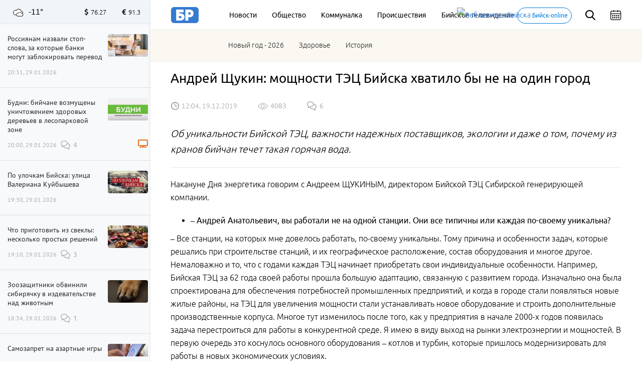

--- FILE ---
content_type: text/html; charset=UTF-8
request_url: https://biwork.ru/news/andrej-sukin-mosnosti-tec-bijska-hvatilo-by-ne-na-odin-gorod
body_size: 26098
content:
<!DOCTYPE html>
<html lang="ru">
<head>
    <meta charset="UTF-8">
    <meta http-equiv="X-UA-Compatible" content="IE=edge">
    <meta name="viewport" content="width=device-width, initial-scale=1, maximum-scale=3.0, minimum-scale=1.0">
        <meta name="format-detection" content="telephone=no">
    <link rel="shortcut icon" href="/favicon.png" type="image/png">
    <meta name="yandex-verification" content="35143507359534b3"/>
    <meta name="zen-verification" content="sXhxxYv3seLZfsLVtraHQEm7ICUAQ191Ug1miDAjxi0xmfvQ9iejHPJLhGmNxfIV" />
    
    
    <meta http-equiv="cache-control" content="no-cache">
    <meta http-equiv="expires" content="0">
    <meta name="csrf-param" content="_csrf">
<meta name="csrf-token" content="sPax1XTRL3j_OEauM4Zx_5NR2OUDXB3voUVF1DNLSxyBmsm7AOh-VbVtcupjvyuS9RehqFcfZZ7XCDCdBwEkeA==">
    <title>Андрей Щукин: мощности ТЭЦ Бийска хватило бы не на один город</title>
    <meta name="description" content="Об уникальности Бийской ТЭЦ, важности надежных поставщиков, экологии и даже о том, почему из кранов бийчан течет такая горячая вода.">
<meta property="title" content="Андрей Щукин: мощности ТЭЦ Бийска хватило бы не на один город">
<meta property="url" content="/news/andrej-sukin-mosnosti-tec-bijska-hvatilo-by-ne-na-odin-gorod">
<meta property="og:title" content="Андрей Щукин: мощности ТЭЦ Бийска хватило бы не на один город">
<meta property="og:type" content="article">
<meta property="article:published_time" content="2019-12-19T12:04:22+07:00">
<meta property="article:modified_time" content="2019-12-19T18:16:51+07:00">
<meta property="article:author" content="Наталья Каршева">
<meta property="article:section" content="Коммуналка">
<meta property="og:url" content="https://biwork.ru/news/andrej-sukin-mosnosti-tec-bijska-hvatilo-by-ne-na-odin-gorod">
<meta property="og:description" content="Об уникальности Бийской ТЭЦ, важности надежных поставщиков, экологии и даже о том, почему из кранов бийчан течет такая горячая вода.">
<meta property="og:locale" content="ru">
<meta property="og:site_name" content="Бийский рабочий">
<meta name="pmail-verification" content="92fe0ab8532a31de340d3859088a6e39">
<link href="/news/andrej-sukin-mosnosti-tec-bijska-hvatilo-by-ne-na-odin-gorod" rel="canonical">
<link href="/news/amp/andrej-sukin-mosnosti-tec-bijska-hvatilo-by-ne-na-odin-gorod" rel="amphtml">
<link href="//yastatic.net" rel="dns-prefetch">
<link href="/css/styles.min.css?rev=1768974264" rel="preload" as="style">
<link href="//yastatic.net/es5-shims/0.0.2/es5-shims.min.js" rel="preload" as="script">
<link href="//yastatic.net/share2/share.js" rel="preload" as="script">
<link href="/js/posend.min.js?rev=1768974264" rel="preload" as="script">
<link href="/fonts/ubuntu/300.woff2" rel="preload" as="font">
<link href="/fonts/ubuntu/400.woff2" rel="preload" as="font">
<link href="/fonts/ubuntu/500.woff2" rel="preload" as="font">
<link href="/fonts/PTSansRegular/PTSansRegular.woff" rel="preload" as="font">
<link href="/fonts/fontawesome/fa-brands-400.woff2" rel="preload" as="font">
<link href="/fonts/fontawesome/fa-solid-900.woff2" rel="preload" as="font">
<link href="/img/logo/logo_main.svg" rel="preload" as="image">
<link href="/images/sprite/sprite-4550d2b4.svg" rel="preload" as="image">
<link href="/css/comments.min.css?rev=1768974264" rel="stylesheet">
<link href="/css/styles.min.css?rev=1768974264" rel="stylesheet">
<link href="/assets/52e793a8/css/cookieConsent.css?r=1768974264" rel="stylesheet">
<script src="https://widget.sparrow.ru/js/embed.js" async></script>
    
    
    
        <noscript>
        <div><img src="https://mc.yandex.ru/watch/48624869" style="position:absolute; left:-9999px;" alt=""/></div>
    </noscript>
    <!-- /Yandex.Me`trika counter -->
    
			
    <script src="https://cdn.adfinity.pro/code/biwork.ru/adfinity.js" charset="utf-8" async></script>

			
</head>
<body>



<div class="b-header">
        
    <div class="b-header__top">
        <div class="container">
            
            <!-- Mobile -->
            <div class="b-header__mobile-menu">
                <div class="mobile-menu__close js-close-mobile-menu"></div>
                <div class="mobile-menu__links">
                    <a href="/about">О проекте</a>
                    <a href="/advertising">Реклама</a>
                </div>
                
                
<div class="main-menu">
            <div class="main-menu__link"><a href="/news">Новости</a></div>
            <div class="main-menu__link"><a href="/news/rubrics/obsestvo">Общество</a></div>
            <div class="main-menu__link"><a href="/news/rubrics/kommunalka">Коммуналка</a></div>
            <div class="main-menu__link"><a href="https://biwork.ru/news/rubrics/proissestvia">Происшествия</a></div>
            <div class="main-menu__link"><a href="/news/rubrics/btv">Бийское телевидение</a></div>
    </div>
                
                            </div>
            <div class="b-header__hamburgers js-mobile-menu"></div>
            <!-- /Mobile -->
            
            <a class="b-header__logo" href="/" itemscope itemtype="http://schema.org/ImageObject" itemid="https://biwork.ru/#siteLogo">
    <img src="https://biwork.ru/img/logo/logo_main.svg" itemprop="contentUrl" alt="" class="logo" style="display: none;">
</a>
            
            <div class="b-header__main-menu">
                
<div class="main-menu">
            <div class="main-menu__link"><a href="/news">Новости</a></div>
            <div class="main-menu__link"><a href="/news/rubrics/obsestvo">Общество</a></div>
            <div class="main-menu__link"><a href="/news/rubrics/kommunalka">Коммуналка</a></div>
            <div class="main-menu__link"><a href="https://biwork.ru/news/rubrics/proissestvia">Происшествия</a></div>
            <div class="main-menu__link"><a href="/news/rubrics/btv">Бийское телевидение</a></div>
    </div>
            </div>
            <a class="b-header__web-cam" href="/webcams"><img src="/source/images/cam.png" alt="Веб-камеры Бийска" width="20" height="20">
                <span>Бийск-online</span></a>
            <div class="b-header__search js-search">
                <div class="b-header__search-ico"></div>
                <form class="b-form" action="/news/search" method="get">
                    <p class="b-form__item">
                        <input placeholder="Поиск" name="q" required minlength="3">
                    </p>
                </form>
            </div>
            <div class="b-header__search-close js-search-close"></div>
            <div class="b-header__calendar">
                <input class="js-calendar" type="text">
            </div>
            
            <div class="b-header__mobile-sub-menu">
                <div class="mobile-sub-menu">
                    <div class="mobile-sub-menu__item js-mobile-submenu">Сюжеты</div>
                    <div class="mobile-sub-menu__dropdown">
                        
<div class="main-menu">
            <a href="/news/stories/novyj-god-2026">Новый год - 2026 </a>
            <a href="/news/rubrics/zdorove">Здоровье</a>
            <a href="/news/rubrics/istoria">История</a>
    </div>
                    </div>
                </div>
            </div>
        </div>
    </div>
    <div class="b-header__bottom">
        <div class="container">
            <div class="b-header__main-menu-second">
                <div class="main-menu">
                    
<div class="main-menu">
            <div class="main-menu__link"><a href="/news/stories/novyj-god-2026">Новый год - 2026 </a></div>
            <div class="main-menu__link"><a href="/news/rubrics/zdorove">Здоровье</a></div>
            <div class="main-menu__link"><a href="/news/rubrics/istoria">История</a></div>
        </div>
                </div>
            </div>
        </div>
    </div>
</div>

<div class="scroll-up js-scrolltop"></div>
<div class="edit-text js-fixed-sroll">
    <div class="edit-text__wrap">
        <div class="edit-text__tooltip">Нашли опечатку?<br>Выделите текст и нажмите Ctrl+Enter</div>
    </div>
</div>

<div class="alert-container">
    <div class="container">
            </div>
</div>



<aside class="b-aside">
    <div class="b-aside__wrap">
        <div class="b-aside__header">
			<div class="b-aside__weather new">
    <div class="weather_icon"><i class="cloudy_weather_clouds_cloud" title="Пасмурно">Пасмурно</i></div>
    <div class="weather_temperature">-11°</div>
</div>

            <div class="b-aside__forex">
                <div class="b-aside__forex-unit b-aside__forex-unit--usd js-currency-usd"></div>
                <div class="b-aside__forex-unit b-aside__forex-unit--eur js-currency-eur"></div>
            </div>
        </div>
        <div class="b-aside__live-news">
            <div class="b-aside__live-news-wrapper nano">
                <div class="b-aside__live-news-scroll nano-content">
                    <div class="live-news live-news--img">
                        <div class="js-aside-news">
																					
															
<div class="live-news__item   "
     data-id="88449">
    <div class="live-news__desc">
        <a href="/obsestvo/88449-rossianam-nazvali-stop-slova-za-kotorye-banki-mogut-zablokirovat-perevod">
            <div class="live-news__title">Россиянам назвали стоп-слова, за которые банки могут заблокировать перевод</div>
                        <div class="live-news__date">20:31, 29.01.2026</div>
        </a>
    </div>
        <div class="live-news__pic " >
                    <a href="/obsestvo/88449-rossianam-nazvali-stop-slova-za-kotorye-banki-mogut-zablokirovat-perevod">
                <img src="https://biwork.ru/picture/107762/400x225.webp"/>
            </a>
            </div>
</div>


								
																
																
																
																
<div class="live-news__item   "
     data-id="88410">
    <div class="live-news__desc">
        <a href="/btv/88410-budni-bijcane-vozmuseny-unictozeniem-zdorovyh-derevev-v-lesoparkovoj-zone">
            <div class="live-news__title">Будни: бийчане возмущены уничтожением здоровых деревьев в лесопарковой зоне</div>
                                <i class="fas fa-tv live-news__item--fire"></i>
                        <div class="live-news__date">20:00, 29.01.2026</div>
        </a>
    </div>
            <div class="live-news__comments comments comments--black">4</div>
        <div class="live-news__pic " >
                    <a href="/btv/88410-budni-bijcane-vozmuseny-unictozeniem-zdorovyh-derevev-v-lesoparkovoj-zone">
                <img src="https://biwork.ru/picture/79167/400x225.webp"/>
            </a>
            </div>
</div>


								
																
																
																
																
<div class="live-news__item   "
     data-id="88443">
    <div class="live-news__desc">
        <a href="/btv/88443-po-ulockam-bijska-ulica-valeriana-kujbyseva">
            <div class="live-news__title">По улочкам Бийска: улица Валериана Куйбышева</div>
                        <div class="live-news__date">19:30, 29.01.2026</div>
        </a>
    </div>
        <div class="live-news__pic " >
                    <a href="/btv/88443-po-ulockam-bijska-ulica-valeriana-kujbyseva">
                <img src="https://biwork.ru/picture/87135/400x225.webp"/>
            </a>
            </div>
</div>


								
																
																																	
																
																
<div class="live-news__item   "
     data-id="88462">
    <div class="live-news__desc">
        <a href="/eto-vkusno/88462-cto-prigotovit-iz-svekly-neskolko-prostyh-resenij">
            <div class="live-news__title">Что приготовить из свеклы: несколько простых решений</div>
                        <div class="live-news__date">19:10, 29.01.2026</div>
        </a>
    </div>
            <div class="live-news__comments comments comments--black">3</div>
        <div class="live-news__pic " >
                    <a href="/eto-vkusno/88462-cto-prigotovit-iz-svekly-neskolko-prostyh-resenij">
                <img src="https://biwork.ru/picture/112290/400x225.webp"/>
            </a>
            </div>
</div>


								
																
																
																
																
<div class="live-news__item   "
     data-id="88461">
    <div class="live-news__desc">
        <a href="/obsestvo/88461-zoozasitniki-obvinili-sibiracku-v-izdevatelstve-nad-zivotnym">
            <div class="live-news__title">Зоозащитники обвинили сибирячку в издевательстве над животным</div>
                        <div class="live-news__date">18:34, 29.01.2026</div>
        </a>
    </div>
            <div class="live-news__comments comments comments--black">1</div>
        <div class="live-news__pic " >
                    <a href="/obsestvo/88461-zoozasitniki-obvinili-sibiracku-v-izdevatelstve-nad-zivotnym">
                <img src="https://biwork.ru/picture/105283/400x225.webp"/>
            </a>
            </div>
</div>


								
																
																
																
																
<div class="live-news__item   "
     data-id="88454">
    <div class="live-news__desc">
        <a href="/obsestvo/88454-samozapret-na-azartnye-igry-smogut-ustanovit-rossiane-s-sentabra-2026-goda">
            <div class="live-news__title">Самозапрет на азартные игры смогут установить россияне с сентября 2026 года</div>
                        <div class="live-news__date">18:12, 29.01.2026</div>
        </a>
    </div>
        <div class="live-news__pic " >
                    <a href="/obsestvo/88454-samozapret-na-azartnye-igry-smogut-ustanovit-rossiane-s-sentabra-2026-goda">
                <img src="https://biwork.ru/picture/96611/400x225.webp"/>
            </a>
            </div>
</div>


								
																
																
																																	
																
<div class="live-news__item live-news__item--highlight  "
     data-id="88459">
    <div class="live-news__desc">
        <a href="/dorogi/88459-zavalena-sugrobami-bijcane-prosat-rascistit-parkovku-vozle-skoly-internat">
            <div class="live-news__title">Завалена сугробами: бийчане просят расчистить парковку возле школы-интернат №2</div>
                                <i class="fas fa-fire live-news__item--fire"></i>
                        <div class="live-news__date">17:39, 29.01.2026</div>
        </a>
    </div>
            <div class="live-news__comments comments comments--black">1</div>
        <div class="live-news__pic " >
                    <a href="/dorogi/88459-zavalena-sugrobami-bijcane-prosat-rascistit-parkovku-vozle-skoly-internat">
                <img src="https://biwork.ru/picture/112280/400x225.webp"/>
            </a>
            </div>
</div>


								
																
																
																
																
<div class="live-news__item   "
     data-id="88463">
    <div class="live-news__desc">
        <a href="/ekonomika/88463-vtb-serebro-prevrasaetsa-v-odin-iz-klucevyh-aktivov">
            <div class="live-news__title">ВТБ: серебро превращается в один из ключевых активов</div>
                        <div class="live-news__date">17:01, 29.01.2026</div>
        </a>
    </div>
            <div class="live-news__comments comments comments--black">1</div>
        <div class="live-news__pic " >
                    <a href="/ekonomika/88463-vtb-serebro-prevrasaetsa-v-odin-iz-klucevyh-aktivov">
                <img src="https://biwork.ru/picture/105463/400x225.webp"/>
            </a>
            </div>
</div>


								
																
																
																
																
<div class="live-news__item   "
     data-id="88453">
    <div class="live-news__desc">
        <a href="/obsestvo/88453-sceny-18-nacali-vyrezat-iz-filmov-v-kinoteatrah-kavkaza">
            <div class="live-news__title">Сцены 18+ начали вырезать из фильмов в кинотеатрах Кавказа </div>
                        <div class="live-news__date">16:28, 29.01.2026</div>
        </a>
    </div>
            <div class="live-news__comments comments comments--black">7</div>
        <div class="live-news__pic " >
                    <a href="/obsestvo/88453-sceny-18-nacali-vyrezat-iz-filmov-v-kinoteatrah-kavkaza">
                <img src="https://biwork.ru/picture/27646/400x225.webp"/>
            </a>
            </div>
</div>


								
																
																
																
																
<div class="live-news__item   "
     data-id="88458">
    <div class="live-news__desc">
        <a href="/ekonomika/88458-altajskij-kraj-stal-liderom-po-rostu-obema-avtokreditovania">
            <div class="live-news__title">Алтайский край стал лидером по росту объема автокредитования</div>
                        <div class="live-news__date">16:06, 29.01.2026</div>
        </a>
    </div>
            <div class="live-news__comments comments comments--black">2</div>
        <div class="live-news__pic " >
                    <a href="/ekonomika/88458-altajskij-kraj-stal-liderom-po-rostu-obema-avtokreditovania">
                <img src="https://biwork.ru/picture/112058/400x225.webp"/>
            </a>
            </div>
</div>


								
																
																
																
																
<div class="live-news__item   "
     data-id="88457">
    <div class="live-news__desc">
        <a href="/obsestvo/88457-v-vozraste-46-let-umer-akter-serialov-andrej-bur">
            <div class="live-news__title">В возрасте 46 лет умер актер сериалов Андрей Бур</div>
                        <div class="live-news__date">15:31, 29.01.2026</div>
        </a>
    </div>
            <div class="live-news__comments comments comments--black">1</div>
        <div class="live-news__pic " >
                    <a href="/obsestvo/88457-v-vozraste-46-let-umer-akter-serialov-andrej-bur">
                <img src="https://biwork.ru/picture/112279/400x225.webp"/>
            </a>
            </div>
</div>


								
																
																
																
																
<div class="live-news__item   "
     data-id="88452">
    <div class="live-news__desc">
        <a href="/obsestvo/88452-stiven-sigal-prodaet-svoj-rossijskij-osobnak-na-rublevke">
            <div class="live-news__title">Стивен Сигал продает свой российский особняк на Рублевке</div>
                        <div class="live-news__date">15:16, 29.01.2026</div>
        </a>
    </div>
            <div class="live-news__comments comments comments--black">8</div>
        <div class="live-news__pic " >
                    <a href="/obsestvo/88452-stiven-sigal-prodaet-svoj-rossijskij-osobnak-na-rublevke">
                <img src="https://biwork.ru/picture/72254/400x225.webp"/>
            </a>
            </div>
</div>


								
																
																
																
																
<div class="live-news__item   "
     data-id="88455">
    <div class="live-news__desc">
        <a href="/obsestvo/88455-mosenniki-vymanili-u-zitelnicy-altajskogo-kraa-75-mln-rublej">
            <div class="live-news__title">Мошенники выманили у жительницы Алтайского края 7,5 млн рублей</div>
                        <div class="live-news__date">14:37, 29.01.2026</div>
        </a>
    </div>
            <div class="live-news__comments comments comments--black">1</div>
        <div class="live-news__pic " >
                    <a href="/obsestvo/88455-mosenniki-vymanili-u-zitelnicy-altajskogo-kraa-75-mln-rublej">
                <img src="https://biwork.ru/picture/7534/400x225.webp"/>
            </a>
            </div>
</div>


								
																
																
																
																
<div class="live-news__item   "
     data-id="88450">
    <div class="live-news__desc">
        <a href="/obsestvo/88450-vlasti-danii-hotat-poselit-na-sovetskom-lajnere-soldat-nato-v-grenlandii">
            <div class="live-news__title">Власти Дании хотят поселить на советском лайнере солдат НАТО в Гренландии</div>
                        <div class="live-news__date">14:05, 29.01.2026</div>
        </a>
    </div>
        <div class="live-news__pic " >
                    <a href="/obsestvo/88450-vlasti-danii-hotat-poselit-na-sovetskom-lajnere-soldat-nato-v-grenlandii">
                <img src="https://biwork.ru/picture/66960/400x225.webp"/>
            </a>
            </div>
</div>


								
																
																
																
																
<div class="live-news__item live-news__item--highlight  "
     data-id="88451">
    <div class="live-news__desc">
        <a href="/obsestvo/88451-hotela-vernut-dolg-bijcanka-perevela-mosennikam-25-tys-rublej">
            <div class="live-news__title">Хотела вернуть долг: бийчанка перевела мошенникам 25 тыс. рублей</div>
                                <i class="fas fa-fire live-news__item--fire"></i>
                        <div class="live-news__date">13:34, 29.01.2026</div>
        </a>
    </div>
        <div class="live-news__pic " >
                    <a href="/obsestvo/88451-hotela-vernut-dolg-bijcanka-perevela-mosennikam-25-tys-rublej">
                <img src="https://biwork.ru/picture/112278/400x225.webp"/>
            </a>
            </div>
</div>


								
																
																
																
																
<div class="live-news__item   "
     data-id="88446">
    <div class="live-news__desc">
        <a href="/obsestvo/88446-v-vuzah-rossii-otmenat-bakalavrov-i-magistrov-s-1-sentabra-2026-goda">
            <div class="live-news__title">В вузах России отменят "бакалавров" и "магистров" с 1 сентября 2026 года</div>
                        <div class="live-news__date">13:09, 29.01.2026</div>
        </a>
    </div>
            <div class="live-news__comments comments comments--black">7</div>
        <div class="live-news__pic " >
                    <a href="/obsestvo/88446-v-vuzah-rossii-otmenat-bakalavrov-i-magistrov-s-1-sentabra-2026-goda">
                <img src="https://biwork.ru/picture/110374/400x225.webp"/>
            </a>
            </div>
</div>


								
																
																
																
																
<div class="live-news__item   "
     data-id="88448">
    <div class="live-news__desc">
        <a href="/obsestvo/88448-rosseti-osnastili-bijsk-cifrovym-informacionnym-kompleksom">
            <div class="live-news__title">«Россети» оснастили Бийск цифровым информационным комплексом</div>
                        <div class="live-news__date">12:38, 29.01.2026</div>
        </a>
    </div>
        <div class="live-news__pic " >
                    <a href="/obsestvo/88448-rosseti-osnastili-bijsk-cifrovym-informacionnym-kompleksom">
                <img src="https://biwork.ru/picture/112277/400x225.webp"/>
            </a>
            </div>
</div>


								
																
																
																
																
<div class="live-news__item   "
     data-id="88445">
    <div class="live-news__desc">
        <a href="/proissestvia/88445-v-kolumbii-pri-krusenii-samoleta-pogibli-15-celovek-sredi-nih-politiki">
            <div class="live-news__title">В Колумбии при крушении самолета погибли 15 человек, среди которых — политики</div>
                        <div class="live-news__date">12:02, 29.01.2026</div>
        </a>
    </div>
        <div class="live-news__pic " >
                    <a href="/proissestvia/88445-v-kolumbii-pri-krusenii-samoleta-pogibli-15-celovek-sredi-nih-politiki">
                <img src="https://biwork.ru/picture/81461/400x225.webp"/>
            </a>
            </div>
</div>


								
																
																
																
																
<div class="live-news__item   "
     data-id="88447">
    <div class="live-news__desc">
        <a href="/nedvizimost/88447-za-god-v-altajskom-krae-postroili-bolee-10-tys-novyh-kvartir">
            <div class="live-news__title">За год в Алтайском крае построили более 10 тыс. новых квартир </div>
                        <div class="live-news__date">11:48, 29.01.2026</div>
        </a>
    </div>
            <div class="live-news__comments comments comments--black">6</div>
        <div class="live-news__pic " >
                    <a href="/nedvizimost/88447-za-god-v-altajskom-krae-postroili-bolee-10-tys-novyh-kvartir">
                <img src="https://biwork.ru/picture/28174/400x225.webp"/>
            </a>
            </div>
</div>


								
																
																
																
																
<div class="live-news__item   "
     data-id="88444">
    <div class="live-news__desc">
        <a href="/proissestvia/88444-v-ssa-nazvali-pricinu-aviakatastrofy-s-rossijskimi-figuristami">
            <div class="live-news__title">В США назвали причину авиакатастрофы с российскими фигуристами</div>
                        <div class="live-news__date">11:12, 29.01.2026</div>
        </a>
    </div>
            <div class="live-news__comments comments comments--black">3</div>
        <div class="live-news__pic " >
                    <a href="/proissestvia/88444-v-ssa-nazvali-pricinu-aviakatastrofy-s-rossijskimi-figuristami">
                <img src="https://biwork.ru/picture/7892/400x225.webp"/>
            </a>
            </div>
</div>


								
																
																
																
																
<div class="live-news__item   "
     data-id="88441">
    <div class="live-news__desc">
        <a href="/zvere-moe/88441-v-semejstve-leopardov-v-barnaulskom-zooparke-rodilsa-kotenok">
            <div class="live-news__title">В семействе леопардов в барнаульском зоопарке родился котенок</div>
                        <div class="live-news__date">10:41, 29.01.2026</div>
        </a>
    </div>
            <div class="live-news__comments comments comments--black">1</div>
        <div class="live-news__pic " >
                    <a href="/zvere-moe/88441-v-semejstve-leopardov-v-barnaulskom-zooparke-rodilsa-kotenok">
                <img src="https://biwork.ru/picture/112276/400x225.webp"/>
            </a>
            </div>
</div>


								
																
																
																
																
<div class="live-news__item   "
     data-id="88434">
    <div class="live-news__desc">
        <a href="/sport/88434-stalo-izvestno-kto-iz-rossijskih-sportsmenov-dopusen-do-olimpiady-2026">
            <div class="live-news__title">Стало известно, кто из российских спортсменов допущен до Олимпиады-2026</div>
                        <div class="live-news__date">10:12, 29.01.2026</div>
        </a>
    </div>
            <div class="live-news__comments comments comments--black">7</div>
        <div class="live-news__pic " >
                    <a href="/sport/88434-stalo-izvestno-kto-iz-rossijskih-sportsmenov-dopusen-do-olimpiady-2026">
                <img src="https://biwork.ru/picture/98525/400x225.webp"/>
            </a>
            </div>
</div>


								
																
																
																
																
<div class="live-news__item live-news__item--highlight  "
     data-id="88440">
    <div class="live-news__desc">
        <a href="/gorod/88440-v-bijske-29-anvara-otklucat-elektroenergiu-po-radu-adresov">
            <div class="live-news__title">В Бийске 29 января отключат электроэнергию по ряду адресов</div>
                                <i class="fas fa-fire live-news__item--fire"></i>
                        <div class="live-news__date">09:38, 29.01.2026</div>
        </a>
    </div>
        <div class="live-news__pic " >
                    <a href="/gorod/88440-v-bijske-29-anvara-otklucat-elektroenergiu-po-radu-adresov">
                <img src="https://biwork.ru/picture/14205/400x225.webp"/>
            </a>
            </div>
</div>


								
																
																
																
																
<div class="live-news__item   "
     data-id="88420">
    <div class="live-news__desc">
        <a href="/obsestvo/88420-v-rossii-s-1-marta-izmenitsa-poradok-rasceta-alimentov">
            <div class="live-news__title">В России с 1 марта изменится порядок расчета алиментов</div>
                        <div class="live-news__date">09:16, 29.01.2026</div>
        </a>
    </div>
            <div class="live-news__comments comments comments--black">1</div>
        <div class="live-news__pic " >
                    <a href="/obsestvo/88420-v-rossii-s-1-marta-izmenitsa-poradok-rasceta-alimentov">
                <img src="https://biwork.ru/picture/31563/400x225.webp"/>
            </a>
            </div>
</div>


								
																
																
																
								                        </div>

                        <div class="b-aside__more js-news-side-more">
	                        <a href="/news">Все новости</a>
                        </div>
                    </div>
                </div>
            </div>
        </div>
    </div>
</aside>

    <div class="b-page pb-0">
        <div class="container">
            
            
            <div class="b-article typography typography--container" itemscope itemid="#article" itemtype="http://schema.org/NewsArticle">
                <link itemprop="publisher" href="https://biwork.ru/#organization">
                <link itemprop="mainEntityOfPage" href="/news/andrej-sukin-mosnosti-tec-bijska-hvatilo-by-ne-na-odin-gorod"/>
                <h1 data-news_id="22717" itemprop="headline">Андрей Щукин: мощности ТЭЦ Бийска хватило бы не на один город</h1>
                <meta itemprop="alternativeHeadline" content="Андрей Щукин: мощности ТЭЦ Бийска хватило бы не на один город">
                <div class="b-article__info">

                    	                
	                                        <time itemprop="datePublished" pubdate datetime="2019-12-19T12:04:22+07:00">12:04, 19.12.2019</time>
	                
                    <div class="b-article__views views">4083</div>
                    <a href="#comments"><div class="b-article__comments comments comments--gray">6</div></a>
                    <div id="b-cp_tools">
                        <span class="hits" data-id="22717"></span>
                        <div class="tools"></div>
                    </div>
                </div>

                
                
                <div itemprop="articleBody">
                    <p class="lead">Об уникальности Бийской ТЭЦ, важности надежных поставщиков, экологии и даже о том, почему из кранов бийчан течет такая горячая вода.</p>

                                            
<p>Накануне Дня энергетика говорим с Андреем ЩУКИНЫМ, директором Бийской ТЭЦ Сибирской генерирующей компании.</p>



<ul>
	<li><strong>– Андрей Анатольевич, вы работали не на одной станции. Они все типичны или каждая по-своему уникальна?</strong></li>
</ul>

<p>– Все станции, на которых мне довелось работать, по-своему уникальны. Тому причина и особенности задач, которые решались при строительстве станций, и их географическое расположение, состав оборудования и многое другое. Немаловажно и то, что с годами каждая ТЭЦ начинает приобретать свои индивидуальные особенности. Например, Бийская ТЭЦ за 62 года своей работы прошла большую адаптацию, связанную с развитием города. Изначально она была спроектирована для обеспечения потребностей промышленных предприятий, и когда в городе стали появляться новые жилые районы, на ТЭЦ для увеличения мощности стали устанавливать новое оборудование и строить дополнительные производственные корпуса. Многое тут изменилось после того, как у предприятия в начале 2000-х годов появилась задача перестроиться для работы в конкурентной среде. Я имею в виду выход на рынки электроэнергии и мощностей. В первую очередь это коснулось основного оборудования – котлов и турбин, которые пришлось модернизировать для работы в новых экономических условиях.</p>

<p>Но уникальность предприятия – это не только его особенное географическое расположение или этапы развития технической базы. Она – в людях, которые здесь трудились раньше и работают сейчас. Я постепенно знакомлюсь с традициями компании, узнаю про трудовые династии, где-то провожу аналогии с коллективами, где работал раньше. Уже с уверенностью могу сказать, что у энергетиков Бийской ТЭЦ достаточно высокий уровень профессио­нальной подготовки, как у руководителей и инженеров, так и у работников цехов. Это позволило персоналу компании успешно интегрироваться в общие производственные процессы и стандарты работы предприятий Сибирской генерирующей компании.</p>

<ul>
	<li><strong>– Для бийчан ТЭЦ ассоциируется прежде всего с теплом, но еще один ваш продукт – электроэнергия. Можете простыми словами объяснить, на какой период ее хватило бы, чтобы покрыть все потребности такого города, как Бийск, и как происходит ее транспортировка?</strong></li>
</ul>

<p>– Всю электроэнергию, которая вырабатывается на Бийской ТЭЦ СГК, мы поставляем в единую энергосистему России. Город Бийск через регионального оператора получает электричество из единой системы от нескольких источников, в том числе и от нас. Здесь принцип такой: чем больше источников, тем надежнее работает вся система. Тогда есть множество вариантов переключений на случай, если где-то возникают технические проблемы.</p>

<p>Теперь об объемах. Среднее потребление Бийского энергорайона, куда входит не только Бийск, но еще весь Бийский район и часть территорий Горного Алтая, в осенне-зимний период составляет 310 МВт. Наша установленная мощность – 509,9 МВт. Это значит, что ее с большим запасом хватило для того, чтобы перекрыть потребность Бийска. Для обеспечения этой потребности достаточно работы трех наших турбогенераторов мощностью 110 МВт.</p>

<p>В части тепловой мощности мы тоже имеем солидный запас. В общем, даже если Бийск станет больше в два раза в обозримом будущем, Бийская ТЭЦ гарантированно сможет обеспечить его теплом, горячей водой и электричеством.</p>

<ul>
	<li><strong>– Вопросы экологии всегда актуальны. ТЭЦ бийчанами воспринимается как главная городская труба. Что делается для того, чтобы выбросы из нее были как можно меньше?</strong></li>
</ul>

<p>– Станция работает на угле, но тем не менее ставить нас в основные загрязнители воздуха в Бийске ненеактуально. Еще начиная с 2012 года на ТЭЦ были проведены масштабные технические мероприятия по сокращению факторов негативного влияния на окружающую среду. Например, чтобы исключить нежелательное пыление золы, на первой и второй карте золоотвала установлена система пылеподавления.</p>

<p>Сейчас мы завершаем еще один масштабный проект, направленный на улучшение экологии и сокращение выбросов в атмосферу – установку нового комплекта оборудования электрофильтра 14-го котлоагрегата. Это позволит еще больше снизить остаточную запыленность выбросов и повысит КПД степени очистки дымовых газов до 99 %. Эффективность прежнего фильтра была тоже высокой – на уровне 98 %, но за 30 лет службы его рабочий ресурс уже подошел к завершению, поэтому было принято решение о замене. СГК на реализацию этого необходимого для станции и города проекта направила порядка 240 миллионов рублей.</p>

<ul>
	<li><strong>– СГК регулярно отчитывается о работах, проводимых на станции. Можете максимально доступно объяснить, как ТЭЦ готовится к отопительному сезону и что это дает обычному жителю нашего города – конечному получателю тепла?</strong></li>
</ul>

<p>– Обычный потребитель, скорее всего, даже не будет вникать в то, какую турбину или котел мы вывели в ремонт. Ему важно, чтобы уровень комфорта в его доме никогда не снижался, а если бы и менялся, то исключительно в лучшую сторону: чтобы батареи были теплыми, горячая вода – действительно горячей и лучше бы на протяжении всего года.</p>

<p>Наша задача – непрерывно обеспечивать жителей Бийска комфортом, к которому они привыкли. Для этого мы постоянно работаем над повышением надежности работы всего оборудования станции – начиная от мелких подшипников в различных механизмов вспомогательного оборудования до многотонных роторов и поверхностей нагрева котлов.</p>

<p>Мы всегда стараемся подробно рассказывать обо всем, что происходит на станции в период ремонтной кампании. Приоткрываем занавес над тем колоссальным объемом ремонтных и профилактических работ по обеспечению «незаметного» комфорта в квартирах бийчан.</p>

<ul>
	<li><strong>– В последнее время, с приходом холодов, температура воды в трубах повысилась до обжигающей. Чем вызвана такая необходимость? Есть ли возможность подавать воду не столь горячую?</strong></li>
</ul>

<p>– Не вдаваясь в подробности насчет требований нормативной документации, температурных графиков подачи теплоносителя в магистральные сети (все это мы соблюдаем), попытаюсь объяснить максимально просто. Для обеспечения комфортных условий в квартирах горожан при снижении температуры наружного воздуха температуру теплоносителя мы должны увеличивать, иначе тепловой мощности батарей, установленных в квартирах, будет недостаточно. Городская теплосеть имеет большую протяженность и множество ответвлений, строилась она в разное время с использованием разных технических решений. Особенности конструкций домов и систем отопления тоже разные: одни выполнены по современным энергосберегающим технологиям, а другим домам для достижения тех же комфортных условий проживания тепловой энергии требуется больше. С учетом этого и формируются температурные графики сетевой воды.</p>

<p>Снижать температуру горячей воды до комфортного состояния можно и нужно, но не на ТЭЦ, и не в магистралях, а непосредственно в жилых домах с помощью специальных регуляторов. Они дают возможность при любой температуре теплоносителя в сети регулировать температуру горячей воды в контуре дома до необходимого уровня.</p>

<p>Кроме этого регуляторы температуры горячей воды выполняют еще одну важную функцию – делают ее безопасной для бытового использования.</p>

<ul>
	<li><strong>– Ситуация с ТЭЦ в Яровом, где даже пришлось вводить режим ЧС из-за плохого угля, показала всю важность качественного топлива. Как обстоят дела на Бийской ТЭЦ? Кто ваши поставщики? Приходилось ли когда-либо возвращать топливо? Что выходит на первый план в закупе: качество или цена?</strong></li>
</ul>

<p>– Оптимальное сочетание цены и качества – неотъемлемое условие при заключении договоров поставки топлива на станции СГК. Немаловажным является условие обеспечения бесперебойной поставки топлива. Стопроцентное соблюдение этого условия приобретает особую актуальность в отопительный сезон, когда любое отклонение от графика поставки может поставить под удар работу всей станции. На Бийскую ТЭЦ уголь идет с кузнецких разрезов. Претензий по качеству нет и, надеюсь, никогда не будет. Поэтому и возвратов некачественных партий тоже не было.</p>

<ul>
	<li><strong>– Андрей Анатольевич, на пороге – День энергетика. Что пожелаете своим коллегам?</strong></li>
</ul>

<p>– Мы уже коснулись того, что обычному жителю города не нужно сильно задумываться, какая колоссальная работа стоит за тем, чтобы в его доме всегда было тепло и светло. Поэтому коллегам я хочу пожелать того, чтобы бийчане и дальше мало об этом думали. Ведь это будет говорить о том, что мы работаем стабильно, добросовестно и качественно. Да, у нас непростая профессия, на наших плечах огромная ответственность, но я думаю, каждый из нас может по праву гордиться, что это именно благодаря ему, его команде жизнь вокруг стала комфортной даже в непростых сибирских условиях.</p>

<p> </p>

<div class="b-detail__information">
<strong>Андрей Анатольевич Щукин</strong> родился в 1977 году в городе Ачинске Красноярского края. Имеет два высших образования по специальностям «Автомобили и автомобильное хозяйство» и «Электроснабжение». Трудовую деятельность в энергетической отрасли начал в августе 1996 г. с должности электрослесаря по ремонту и обслуживанию автоматики и средств измерений Абаканской ТЭЦ. Прошел путь до главного инженера Абаканской ТЭЦ. В ноябре 2017 года назначен директором Минусинской ТЭЦ. С 1 ноября 2018 г. – директор Бийской ТЭЦ Сибирской генерирующей компании.</div>

<p style="margin:0cm 0cm 0.0001pt"> </p>
                                    </div>

                <div class="b-article__footer">
                    <div class="b-article__signature">
                                                                    </div>

                                        <div class="b-article__sociality">

                        

                        <div class="b-article__share"><span>Поделиться:</span>
    <div class="ya-share2" data-services="vkontakte,odnoklassniki"></div>
</div>
<div class="b-article__share tg_biworkBMG">
    <style>
        .b-article__share .ya-share2__item_service_vkontakte .ya-share2__icon {
            background-image: url("[data-uri]");
            
        }
        .b-article__share .ya-share2__item_service_vkontakte .ya-share2__badge {
            background-color: #5181B8;
        }
        
        .ya-share2__item_service_odnoklassniki .ya-share2__badge, .ya-share2__item_service_odnoklassniki .ya-share2__mobile-popup-badge {
            background-color: #FF8500;
        }
        .b-article__share .ya-share2__item_service_odnoklassniki .ya-share2__icon {
            background-image: url("data:image/svg+xml,%3csvg%20width%3d%22512%22%20height%3d%22512%22%20xmlns%3d%22http%3a//www.w3.org/2000/svg%22%3e%3cg%3e%3ctitle%3ebackground%3c/title%3e%3crect%20fill%3d%22none%22%20id%3d%22canvas_background%22%20height%3d%22402%22%20width%3d%22582%22%20y%3d%22%2d1%22%20x%3d%22%2d1%22/%3e%3c/g%3e%3cg%3e%3ctitle%3eLayer%201%3c/title%3e%3cellipse%20stroke%3d%22%23000%22%20ry%3d%22226.384527%22%20rx%3d%22210.390827%22%20id%3d%22svg_4%22%20cy%3d%22259.915603%22%20cx%3d%22253.410306%22%20stroke%2dwidth%3d%220%22%20fill%3d%22%23fff%22/%3e%3cpath%20fill%3d%22%23ff8500%22%20id%3d%22svg_2%22%20d%3d%22m154.8,155.2c0,54.8%2044.4,99.2%2099.2,99.2c54.8,0%2099.2,%2d44.4%2099.2,%2d99.2c0,%2d54.8%20%2d44.4,%2d99.2%20%2d99.2,%2d99.2c%2d54.8,0%20%2d99.2,44.4%20%2d99.2,99.2zm146.5,179.8c%2d4.8,%2d7.2%20%2d0.7,%2d16.9%207.8,%2d18.6c13.6,%2d2.7%2027,%2d6.5%2040.2,%2d11.3l14.3,%2d5.2c8.2,%2d3%2013.7,%2d10.8%2013.7,%2d19.5c0,%2d11.9%20%2d9.8,%2d20.8%20%2d20.8,%2d20.8c%2d2.4,0%20%2d4.8,0.4%20%2d7.2,1.3c%2d30.1,11%20%2d61.7,16.5%20%2d93.3,16.5s%2d63.2,%2d5.5%20%2d93.3,%2d16.5c%2d2.4,%2d0.9%20%2d4.8,%2d1.3%20%2d7.2,%2d1.3c%2d11,0%20%2d20.8,8.9%20%2d20.8,20.8c0,4.4%201.4,8.5%203.8,11.9c2.4,3.4%205.8,6.1%209.9,7.6l14.3,5.2c15.8,5.8%2032.1,10.1%2048.5,12.8c8.7,1.5%2013.1,11.4%208.1,18.7l%2d60.6,89.6c%2d8.6,12.6%200.5,29.7%2015.8,29.7c3.1,0%206.1,%2d0.8%208.8,%2d2.1s5,%2d3.4%206.8,%2d5.9l60,%2d84.9c4.8,%2d6.8%2014.8,%2d6.8%2019.7,%2d0.1l61.2,85.1c3.6,5%209.3,7.9%2015.5,7.9l0.1,0c15.2,0%2024.3,%2d17%2015.8,%2d29.6l%2d61.1,%2d91.3zm%2d45.3,%2d326.6c136.8,0%20247.6,110.9%20247.6,247.6s%2d110.8,247.6%20%2d247.6,247.6s%2d247.6,%2d110.8%20%2d247.6,%2d247.6s110.8,%2d247.6%20247.6,%2d247.6z%22%20class%3d%22st8%22/%3e%3cpath%20fill%3d%22%23ff8500%22%20id%3d%22svg_3%22%20d%3d%22m312.2,155.2c0,%2d32.1%20%2d26.1,%2d58.2%20%2d58.2,%2d58.2c%2d32.1,0%20%2d58.2,26.1%20%2d58.2,58.2s26.1,58.2%2058.2,58.2c32.1,0%2058.2,%2d26%2058.2,%2d58.2z%22%20class%3d%22st8%22/%3e%3c/g%3e%3c/svg%3e");
        }
    </style>
    <div class="subscribe_buttons">Подписывайтесь на нас
        <a href="https://t.me/biworkBMG" target="_blank" class="tg" title="Телеграм">
            <i></i>
        </a>
        <a href="https://dzen.ru/biwork" target="_blank" class="zen" title="Дзен">
            <i></i>
        </a>
        <a href="https://max.ru/biysk_moy_gorod" target="_blank" class="max" title="Max">
            <i></i>
        </a>
    </div>
    
</div>


                    </div>
                </div>
            </div>

            
            

<script type="text/javascript" data-key="6a9a797ccb892a524ae64718347d74ce">
    (function(w, a) {
        (w[a] = w[a] || []).push({
            'script_key': '6a9a797ccb892a524ae64718347d74ce',
            'settings': {
                'sid': 11572
            }
        });
        if(window['_Sparrow_embed']){
            window['_Sparrow_embed'].initWidgets();
        }
    })(window, '_sparrow_widgets');
</script>

            <div class="smi24__informer smi24__auto" data-smi-blockid="14383" style="margin-bottom: 20px;"></div>







            

    <script src="//ulogin.ru/js/ulogin.js"></script>
    
    <div class="b-comments">
        <div class="b-comments__wrap">
            <a id="comments"></a>
            <div class="b-comments__count">Комментарии (<span itemprop="commentCount" id="comment-total">6</span>)</div>
        
                            
<form class="b-comments__form b-form js-comment-form" action="/comment/create" method="post"
      id="commentForm">
    <input type="hidden" name="_csrf"
           value="sPax1XTRL3j_OEauM4Zx_5NR2OUDXB3voUVF1DNLSxyBmsm7AOh-VbVtcupjvyuS9RehqFcfZZ7XCDCdBwEkeA==">
    <!--input type="hidden" name="Comment[avatar]" value="/source/images/avatar/avatar.png" class="js-comment-avatar"-->
    <input type="hidden" name="Comment[id_news]" value="22717">
    <input type="hidden" name="Comment[id_parent]" class="js-comment-parent">
    
    <p class="b-form__item b-form__item--user">
        <img class="js-comment-form-avatar" src="/source/images/avatar/avatar.png" width="50" height="50"/>
        <!--textarea name="Comment[content]" class="js-comment-content" required
                  placeholder="Уважаемые читатели, на нашем сайте вводится премодерация комментариев. Это значит, что комментарии, оставленные вами, будут появляться не сразу. Просим отнестись с пониманием."></textarea-->
        <textarea name="Comment[content]" class="js-comment-content" required
                  placeholder=""></textarea>
        <span
            class="b-form__count-symb js-limit"><span>1000</span></span>
        <input type="text" name="Comment[name]" placeholder="Как Вас зовут?" id="comment_name"
               value="">
    <div class="b-comments__captcha">
        <span style="font-family: Ubuntu; font-size: 0.9rem;">Авторизоваться:</span>
        <div id="uLoginf6621213"
             data-ulogin="display=panel;fields=first_name,last_name,photo,email;theme=flat;lang=ru;providers=vkontakte,odnoklassniki,twitter;redirect_uri=https://biwork.ru/news/andrej-sukin-mosnosti-tec-bijska-hvatilo-by-ne-na-odin-gorod?comment=1;"></div>
    </div>
    </p>
    <div class="clearfix"></div>

    <div class="b-comments__captcha">
        <input type="hidden" id="w3-captcha" name="captcha"><div id="w3-captcha-recaptcha" class="g-recaptcha" data-sitekey="6LfV_JMUAAAAAJmawS8bjuVzcRgt9hqlFGLpxKS2" required="required" data-input-id="w3-captcha" data-form-id=""></div>    </div>
    <div class="clearfix"></div>
    <div class="b-form__submit">
        <button type="submit">Отправить</button>
    </div>
</form>
                
                            <div class="b-comments__list">
                                            	<a id="comment_18341" class="comment_anchor" style="display: block;  position: relative; top: -50px; visibility: hidden;"></a>
	<div class="comment-item" data-id="18341" itemprop="comment" itemscope itemtype="https://schema.org/Comment">
	    <link itemprop="url" href="#18341">
	    	    	        <div class="comment-item__wrap">
	            <img src="/source/images/avatar/avatar.png" width="50" height="50"/>
	            <div class="comment-item__user">
	                <div class="comment-item__user-header">
	                    <div class="comment-item__user-name ">
	                        <span itemprop="author" itemscope itemtype="https://schema.org/Person">
	                            Анна	                        </span>
	                    </div>
	                    <time datetime="Thu, 19 Dec 2019 14:58:13 +0700" itemprop="dateCreated">14:58, 19.12.2019</time>
	                </div>
	                <div class="comment-item__user-text">
	                    <p itemprop="text">Аааааахахахахах, ещё на один город... спаси господи, чтобы не развалилась завтра</p>
	                </div>
	                <div class="comment-item__footer">
		                	                    <div class="comment-item__reply js-answer" data-parent="18341"
	                         data-name="Анна">Ответить
	                    </div>
	                </div>
	            </div>
	        </div>
	    	
	    	
	    	        <div class="comment-item__answer-list">
	            	                <a id="comment_18347" class="comment_anchor" style="display: block;  position: relative; top: -50px; visibility: hidden;"></a>
<div class="answer-item" data-id="18347" itemprop="comment" itemscope itemtype="https://schema.org/Comment">
                <img src="/source/images/avatar/avatar.png"  width="50" height="50"/>
        <div class="answer-item__user">
            <div class="answer-item__header">
                <div class="answer-item__user-name " itemprop="creator" itemscope itemtype="https://schema.org/Person">
                    <span itemprop="name">
                        Богданыч                    </span>
                </div>
                <time datetime="Thu, 19 Dec 2019 15:36:40 +0700" itemprop="dateCreated">15:36, 19.12.2019</time>
            </div>
            <div class="answer-item__text" itemprop="text">Анна, голубушка, мы тогда все вымрем - угля пришлось бы жечь в 2-3-4 раза больше - им мощность, а нам продукты горения каменного угля, очень надо сказать неполезная штука....
</div>

			            <div class="comment-item__reply js-answer"
                 data-parent="18341"
                 data-name="Богданыч">Ответить
            </div>
        </div>
    </div>
	            	                <a id="comment_18358" class="comment_anchor" style="display: block;  position: relative; top: -50px; visibility: hidden;"></a>
<div class="answer-item" data-id="18358" itemprop="comment" itemscope itemtype="https://schema.org/Comment">
                <img src="/source/images/avatar/avatar.png"  width="50" height="50"/>
        <div class="answer-item__user">
            <div class="answer-item__header">
                <div class="answer-item__user-name " itemprop="creator" itemscope itemtype="https://schema.org/Person">
                    <span itemprop="name">
                        Гость                    </span>
                </div>
                <time datetime="Thu, 19 Dec 2019 16:45:10 +0700" itemprop="dateCreated">16:45, 19.12.2019</time>
            </div>
            <div class="answer-item__text" itemprop="text">Богданыч, да уж, еще бы не неполезная. В соответствии с господствующим направлением ветра множество всяких канцерогенов оседает на нас, многострадальных наукоградцев.</div>

			            <div class="comment-item__reply js-answer"
                 data-parent="18341"
                 data-name="Гость">Ответить
            </div>
        </div>
    </div>
	            	        </div>
	    	    
	</div>
                                            	<a id="comment_18372" class="comment_anchor" style="display: block;  position: relative; top: -50px; visibility: hidden;"></a>
	<div class="comment-item" data-id="18372" itemprop="comment" itemscope itemtype="https://schema.org/Comment">
	    <link itemprop="url" href="#18372">
	    	    	        <div class="comment-item__wrap">
	            <img src="https://graph.facebook.com/444663689238725/picture?type=square" width="50" height="50"/>
	            <div class="comment-item__user">
	                <div class="comment-item__user-header">
	                    <div class="comment-item__user-name ">
	                        <span itemprop="author" itemscope itemtype="https://schema.org/Person">
	                            Юрий Голунов	                        </span>
	                    </div>
	                    <time datetime="Thu, 19 Dec 2019 19:08:31 +0700" itemprop="dateCreated">19:08, 19.12.2019</time>
	                </div>
	                <div class="comment-item__user-text">
	                    <p itemprop="text">Почему не решается вопрос газификации ТЭЦ.
 НА ПРИБыЛЬ ПРЕДПРИЯТИЯ С 1991 ГОДА МОЖНО БЫЛО УЖЕ ПОСТРОИТЬ 3 ТАКИХ СОВРЕМЕННЫХ ТЭЦ,..</p>
	                </div>
	                <div class="comment-item__footer">
		                	                    <div class="comment-item__reply js-answer" data-parent="18372"
	                         data-name="Юрий Голунов">Ответить
	                    </div>
	                </div>
	            </div>
	        </div>
	    	
	    	
	    	        <div class="comment-item__answer-list">
	            	                <a id="comment_18374" class="comment_anchor" style="display: block;  position: relative; top: -50px; visibility: hidden;"></a>
<div class="answer-item" data-id="18374" itemprop="comment" itemscope itemtype="https://schema.org/Comment">
                <img src="/source/images/avatar/avatar.png"  width="50" height="50"/>
        <div class="answer-item__user">
            <div class="answer-item__header">
                <div class="answer-item__user-name " itemprop="creator" itemscope itemtype="https://schema.org/Person">
                    <span itemprop="name">
                        Гость                    </span>
                </div>
                <time datetime="Thu, 19 Dec 2019 19:56:50 +0700" itemprop="dateCreated">19:56, 19.12.2019</time>
            </div>
            <div class="answer-item__text" itemprop="text">Юрий Голунов, сами себе ответили! Прибыль....</div>

			            <div class="comment-item__reply js-answer"
                 data-parent="18372"
                 data-name="Гость">Ответить
            </div>
        </div>
    </div>
	            	                <a id="comment_18495" class="comment_anchor" style="display: block;  position: relative; top: -50px; visibility: hidden;"></a>
<div class="answer-item" data-id="18495" itemprop="comment" itemscope itemtype="https://schema.org/Comment">
                <img src="https://i.mycdn.me/image?id=560298212579&t=33&plc=API&aid=3806208&tkn=*ZlvVLma8WG0up0mD8uE3g094MzM"  width="50" height="50"/>
        <div class="answer-item__user">
            <div class="answer-item__header">
                <div class="answer-item__user-name " itemprop="creator" itemscope itemtype="https://schema.org/Person">
                    <span itemprop="name">
                        Михаил Я                    </span>
                </div>
                <time datetime="Fri, 20 Dec 2019 23:10:40 +0700" itemprop="dateCreated">23:10, 20.12.2019</time>
            </div>
            <div class="answer-item__text" itemprop="text">Юрий Голунов, 
А кто тогда Кузбасс кормить будет
Куда им уголь девать</div>

			            <div class="comment-item__reply js-answer"
                 data-parent="18372"
                 data-name="Михаил Я">Ответить
            </div>
        </div>
    </div>
	            	        </div>
	    	    
	</div>
                                    </div>
                
        </div>
    </div>
    
    
    


            <!-- Лидеры просмотров -->
            <div class="b-main leaders-inside-news">
                
<div class="b-main__cards b-main__cards--view-leaders">
    <div class="b-main__header">
        <h3>Лидеры просмотров</h3>
        <div class="b-main__arrow b-arrow b-arrow--white js-arrow-container">
            <div class="b-arrow__item b-arrow__item--prev js-arrow-prev"></div>
            <div class="b-arrow__item b-arrow__item--next js-arrow-next"></div>
        </div>
    </div>
    <div class="b-main__container js-slider-leaders">
                    
    <div class="news news--col-1">
        <a class="news__card" href="/kommunalka/88246-kakaa-temperatura-dolzna-byt-v-kvartire-i-kuda-obrasatsa-esli-holodno">
            <div class="news__img"><img src="https://biwork.ru/picture/106968/400x225.webp"/></div>
        </a>
        <div class="news__content">
            <a href="/kommunalka/88246-kakaa-temperatura-dolzna-byt-v-kvartire-i-kuda-obrasatsa-esli-holodno"><h2>Какая температура должна быть в квартире и куда обращаться, если дома холодно</h2></a>

            

            <a class="news__footer" href="/kommunalka/88246-kakaa-temperatura-dolzna-byt-v-kvartire-i-kuda-obrasatsa-esli-holodno">
                <time>11:32, 23.01.2026</time>
                <div class="news__views views">9319</div>
            </a>
        </div>
    </div>
                    
    <div class="news news--col-1">
        <a class="news__card" href="/obsestvo/88323-zitel-altajskogo-kraa-pobedil-v-sou-na-federalnom-kanale">
            <div class="news__img"><img src="https://biwork.ru/picture/112196/400x225.webp"/></div>
        </a>
        <div class="news__content">
            <a href="/obsestvo/88323-zitel-altajskogo-kraa-pobedil-v-sou-na-federalnom-kanale"><h2>Житель Алтайского края победил в шоу на федеральном канале</h2></a>

            

            <a class="news__footer" href="/obsestvo/88323-zitel-altajskogo-kraa-pobedil-v-sou-na-federalnom-kanale">
                <time>17:54, 25.01.2026</time>
                <div class="news__views views">7010</div>
            </a>
        </div>
    </div>
                    
    <div class="news news--col-1">
        <a class="news__card" href="/obsestvo/88223-bijskij-prodavec-iz-produktovogo-magazina-v-60-let-stala-blogerom">
            <div class="news__img"><img src="https://biwork.ru/picture/112074/400x225.webp"/></div>
        </a>
        <div class="news__content">
            <a href="/obsestvo/88223-bijskij-prodavec-iz-produktovogo-magazina-v-60-let-stala-blogerom"><h2>Бийский продавец из продуктового магазина в 60 лет стала популярным блогером </h2></a>

            

            <a class="news__footer" href="/obsestvo/88223-bijskij-prodavec-iz-produktovogo-magazina-v-60-let-stala-blogerom">
                <time>07:05, 23.01.2026</time>
                <div class="news__views views">4644</div>
            </a>
        </div>
    </div>
                    
    <div class="news news--col-1">
        <a class="news__card" href="/potrebitel/88338-scitaut-ubytki-v-altajskom-krae-obrusilis-zakupocnye-ceny-na-moloko">
            <div class="news__img"><img src="https://biwork.ru/picture/112199/400x225.webp"/></div>
        </a>
        <div class="news__content">
            <a href="/potrebitel/88338-scitaut-ubytki-v-altajskom-krae-obrusilis-zakupocnye-ceny-na-moloko"><h2>Аграрии считают убытки: в Алтайском крае обрушились закупочные цены на молоко</h2></a>

            

            <a class="news__footer" href="/potrebitel/88338-scitaut-ubytki-v-altajskom-krae-obrusilis-zakupocnye-ceny-na-moloko">
                <time>18:02, 26.01.2026</time>
                <div class="news__views views">4151</div>
            </a>
        </div>
    </div>
                    
    <div class="news news--col-1">
        <a class="news__card" href="/transport/88415-po-dva-vagona-v-den-kuplennye-tramvai-dostavat-v-bijsk-za-8-mln-rublej">
            <div class="news__img"><img src="https://biwork.ru/picture/112238/400x225.webp"/></div>
        </a>
        <div class="news__content">
            <a href="/transport/88415-po-dva-vagona-v-den-kuplennye-tramvai-dostavat-v-bijsk-za-8-mln-rublej"><h2>По два вагона в день: купленные трамваи доставят в Бийск за 8 млн рублей</h2></a>

            

            <a class="news__footer" href="/transport/88415-po-dva-vagona-v-den-kuplennye-tramvai-dostavat-v-bijsk-za-8-mln-rublej">
                <time>12:30, 28.01.2026</time>
                <div class="news__views views">2397</div>
            </a>
        </div>
    </div>
                    
    <div class="news news--col-1">
        <a class="news__card" href="/istoria/88260-sryvali-sroki-i-zasisalis-ot-skolnikov-kak-v-bijske-stroili-krytyj-rynok">
            <div class="news__img"><img src="https://biwork.ru/picture/112191/400x225.webp"/></div>
        </a>
        <div class="news__content">
            <a href="/istoria/88260-sryvali-sroki-i-zasisalis-ot-skolnikov-kak-v-bijske-stroili-krytyj-rynok"><h2>Срывали сроки и защищались от школьников: как в Бийске строили крытый рынок</h2></a>

            

            <a class="news__footer" href="/istoria/88260-sryvali-sroki-i-zasisalis-ot-skolnikov-kak-v-bijske-stroili-krytyj-rynok">
                <time>07:05, 25.01.2026</time>
                <div class="news__views views">2002</div>
            </a>
        </div>
    </div>
                    
    <div class="news news--col-1">
        <a class="news__card" href="/gorod/88337-horoso-zabytoe-staroe-kogda-v-bijske-nacnut-remont-bassejna-mat-i-dita">
            <div class="news__img"><img src="https://biwork.ru/picture/95839/400x225.webp"/></div>
        </a>
        <div class="news__content">
            <a href="/gorod/88337-horoso-zabytoe-staroe-kogda-v-bijske-nacnut-remont-bassejna-mat-i-dita"><h2>Хорошо забытое старое: когда в Бийске начнут ремонт бассейна "Мать и дитя"</h2></a>

            

            <a class="news__footer" href="/gorod/88337-horoso-zabytoe-staroe-kogda-v-bijske-nacnut-remont-bassejna-mat-i-dita">
                <time>11:42, 26.01.2026</time>
                <div class="news__views views">1844</div>
            </a>
        </div>
    </div>
                    
    <div class="news news--col-1">
        <a class="news__card" href="/dorogi/88372-v-bijske-predprinimateli-vynuzdeny-svoimi-silami-ubirat-sneg-s-obocin">
            <div class="news__img"><img src="https://biwork.ru/picture/111212/400x225.webp"/></div>
        </a>
        <div class="news__content">
            <a href="/dorogi/88372-v-bijske-predprinimateli-vynuzdeny-svoimi-silami-ubirat-sneg-s-obocin"><h2>В Бийске предприниматели вынуждены своими силами убирать снег с обочин</h2></a>

            

            <a class="news__footer" href="/dorogi/88372-v-bijske-predprinimateli-vynuzdeny-svoimi-silami-ubirat-sneg-s-obocin">
                <time>12:04, 27.01.2026</time>
                <div class="news__views views">1781</div>
            </a>
        </div>
    </div>
                    
    <div class="news news--col-1">
        <a class="news__card" href="/gorod/88368-v-seti-rasprostranaetsa-fejk-ob-ekologiceskom-bedstvii-v-bijske">
            <div class="news__img"><img src="https://biwork.ru/picture/96128/400x225.webp"/></div>
        </a>
        <div class="news__content">
            <a href="/gorod/88368-v-seti-rasprostranaetsa-fejk-ob-ekologiceskom-bedstvii-v-bijske"><h2>В сети распространяется фейк об экологическом бедствии в Бийске</h2></a>

            

            <a class="news__footer" href="/gorod/88368-v-seti-rasprostranaetsa-fejk-ob-ekologiceskom-bedstvii-v-bijske">
                <time>09:01, 27.01.2026</time>
                <div class="news__views views">1611</div>
            </a>
        </div>
    </div>
            </div>
</div>
            </div>
        </div>
    </div>



<footer class="b-footer ">
    <div class="container">
        <div class="b-footer__top">
            <div class="b-footer__main-menu">
                            </div>
            <div class="b-footer__sub-menu">
                <div class="sub-menu">
                    <div class="sub-menu__link"><a href="/about">О проекте</a></div>
                                        <div class="sub-menu__link"><a href="/advertising">Реклама</a></div>
                    <div class="sub-menu__link-delimeter"></div>
                    <div class="sub-menu__link"><a href="/subscribe">Подписка на газету</a></div>
                </div>
            </div>
            <div class="b-footer__social">
                <div class="social">
                    <a class="social__item social__item--zen" href="https://dzen.ru/biwork.ru" target="_blank" rel="nofollow"></a>
                    <a class="social__item social__item--rutube" href="https://rutube.ru/channel/23629396/" target="_blank" rel="nofollow"></a>
                    <a class="social__item social__item--vk" href="https://vk.com/biysk_moy_gorod" target="_blank" rel="nofollow"></a>
                                        <a class="social__item social__item--ok" href="https://ok.ru/group51760569188504"
                       target="_blank" rel="nofollow"></a>

                    <a class="social__item social__item--youtube build"
                       href="https://t.me/biworkBMG"
                       target="_blank" rel="nofollow">
                        <i class="fab fa-telegram"></i>
                    </a>
                    <a class="social__item social__item--max" href="https://max.ru/biysk_moy_gorod" target="_blank" rel="nofollow"></a>
                </div>
            </div>
        </div>
        <div class="b-footer__middle">
            <div class="b-footer__description">
                <div class="b-footer__links">
                    <a href="/terms">Правила поведения на сайте</a>
                    <br>
                    <a href="/docs/processing_of_personal_data.pdf?r=1768974264">Политика обработки персональных данных</a>
                    <br>
                    <a href="/docs/pravila-primeneniya-rekomendatelnih-tehnologiy.pdf">Правила применения
                        рекомендательных технологий</a>
                </div>
                <p>Сетевое издание «Бийский рабочий». СМИ зарегистрировано Федеральной службой по надзору в сфере связи,
                    информационных технологий и массовых коммуникаций (Роскомнадзор). Регистрационный номер и дата принятия
                    решения о регистрации: серия Эл № ФС77 – 83115 от 12.05.2022г. Адрес: редакции: 659322, Алтайский край,
                    г. Бийск, ул. Имени Героя Советского Союза Спекова, д. 16. Доменное имя сайта в информационно –
                    телекоммуникационной сети "Интернет": <a href="https://biwork.ru">biwork.ru</a>. Учредитель: Общество с ограниченной ответственностью
                    "Пресса-Бийск" (ОГРН 1062204039864). Главный редактор: Каршева Наталья Алексеевна.
                    Адрес электронной почты: <a href="mailto:br@biwork.ru">br@biwork.ru</a>,
                    номер телефона редакции: 8 (3854) 317-001. 18+
	                <br>
	                &quot;На информационном ресурсе применяются рекомендательные технологии
	                (информационные технологии предоставления информации на основе сбора,
	                систематизации и анализа сведений, относящихся к предпочтениям пользователей сети
	                &quot;Интернет&quot;, находящихся на территории Российской Федерации)&quot;.
                </p>
	            
	            
            </div>
        </div>
        <div class="b-footer__bottom">
            <div class="b-footer__description">

                

<div itemid="https://biwork.ru/#organization" itemscope itemtype="http://schema.org/Organization" style="display: none;">
    <link itemprop="url" href="https://biwork.ru/" />
    <link itemprop="logo" href="https://biwork.ru/#siteLogo" />
    <div itemprop="address" itemscope itemtype="https://schema.org/PostalAddress">
        <span itemprop="postalCode">659322</span>,
        <span itemprop="addressCountry">Россия</span>,
        <span itemprop="addressRegion">Алтайский край</span>,
        <span itemprop="addressLocality">Бийск</span>,
        <span itemprop="streetAddress">ул. имени Героя Советского Союза Спекова, 16</span>
        <span itemprop="telephone">+7 (3854) 317‒002</span>
    </div>
    <div class="b-footer__copy">© 2026, <span itemprop="name">Бийский рабочий</span></div>
    <link itemprop="sameAs" href="https://vk.com/biysk_moy_gorod" />
    <link itemprop="sameAs" href="https://ok.ru/group51760569188504" />
    <link itemprop="sameAs" href="https://www.youtube.com/channel/UCjYdRmyChET_Ko6F6G3_38A" />
    <link itemprop="sameAs" href="https://t.me/biworkBMG" />
    </div>



                <a class="b-footer__subscription" href="/subscribe">Подписаться на газету</a>
                <div class="b-footer__icons"><!--a class="b-footer__rambler" href=""></a-->
                    
    
    <!--LiveInternet counter-->
    <script type="text/javascript">
        document.write("<a href='//www.liveinternet.ru/click' " +
            "target=_blank><img src='//counter.yadro.ru/hit?t44.6;r" +
            escape(document.referrer) + ((typeof(screen) == "undefined") ? "" :
                ";s" + screen.width + "*" + screen.height + "*" + (screen.colorDepth ?
                    screen.colorDepth : screen.pixelDepth)) + ";u" + escape(document.URL) +
            ";h" + escape(document.title.substring(0, 150)) + ";" + Math.random() +
            "' alt='' title='LiveInternet' " +
            "border='0' width='31' height='31'><\/a>")
    </script><!--/LiveInternet-->

                    <div class="b-footer__adult">18+</div>
                </div>
            </div>
        </div>
        <div class="b-footer__last">
            <div class="b-footer__partners">
                <div class="partners-slider js-partners-slider">
                    <a class="partners-slider__item" href="https://www.alt.kp.ru" target="_blank" rel="nofollow">
                        <img src="/source/images/partners/km_pravda.png" width="135px">
                    </a>
                    <a class="partners-slider__item" href="http://www.altai.aif.ru" target="_blank" rel="nofollow">
                        <img src="/source/images/partners/arg_fac.png" width="135px">
                    </a>
                    <a class="partners-slider__item" href="http://avtograf-22.ru" target="_blank" rel="nofollow">
                        <img src="/source/images/partners/authgr_new.png" width="145px" style="opacity: .6">
                    </a>
                    <!--a class="partners-slider__item" href="http://politsib.ru" target="_blank" rel="nofollow">
                        <img src="/source/images/partners/politsib.png" width="145px">
                    </a-->
                    <a class="partners-slider__item" href="https://brl.mk.ru" target="_blank" rel="nofollow">
                        <img src="/source/images/partners/mk.png" width="126px">
                    </a>
                    <a class="partners-slider__item" href="https://tolknews.ru" target="_blank">
                        <img src="/source/images/partners/tolknews.png" width="126px">
                    </a>
                </div>
            </div>
        </div>
    </div>
</footer>

<div class="b-popup mfp-hide" id="popup">
    <div class="b-popup__wrap">
        <div class="b-popup__title">Ошибка на сайте</div>
        <div class="b-popup__error"></div>
        <form class="b-form" action="/site/find-error" method="post">
            <input type="hidden" name="error_text" value="" class="js-error-text-input">
            <input type="hidden" name="url" value="https://biwork.ru/news/andrej-sukin-mosnosti-tec-bijska-hvatilo-by-ne-na-odin-gorod">
            <div class="b-form__item">
                <textarea placeholder="Опишите ошибку" name="text"></textarea>
            </div>
            <div class="b-comments__captcha">
                <input type="hidden" id="w19-captcha" name="captcha"><div id="w19-captcha-recaptcha" class="g-recaptcha" data-sitekey="6LfV_JMUAAAAAJmawS8bjuVzcRgt9hqlFGLpxKS2" required="required" data-input-id="w19-captcha" data-form-id=""></div>            </div>
            <br>
            <button type="submit">Отправить</button>
        </form>
    </div>
</div>


<script>
    var usdCurrency = '76.27';
    var eurCurrency = '91.3';
</script>


<div id="cookieConsent" class="cookie-consent">
	<div class="cookie-container">
		<p class="cookie-text">
            Мы используем файлы cookie и рекомендательные технологии. Пользуясь сайтом, вы соглашаетесь с
            <a href="/docs/processing_of_personal_data-2025-12-16.pdf?r=1768974264">Политикой обработки персональных данных</a>
		</p>
		<button id="cookieAccept" class="cookie-button">Понятно</button>
	</div>
</div>
    <!-- Rating Mail.ru counter -->
    <script type="text/javascript">
        var _tmr = window._tmr || (window._tmr = []);
        _tmr.push({id: "3241928", type: "pageView", start: (new Date()).getTime()});
        (function (d, w, id) {
            if (d.getElementById(id)) return;
            var ts = d.createElement("script"); ts.type = "text/javascript"; ts.async = true; ts.id = id;
            ts.src = "https://top-fwz1.mail.ru/js/code.js";
            var f = function () {var s = d.getElementsByTagName("script")[0]; s.parentNode.insertBefore(ts, s);};
            if (w.opera == "[object Opera]") { d.addEventListener("DOMContentLoaded", f, false); } else { f(); }
        })(document, window, "topmailru-code");
    </script><noscript><div>
            <img src="https://top-fwz1.mail.ru/counter?id=3241928;js=na" style="border:0;position:absolute;left:-9999px;" alt="Top.Mail.Ru" />
        </div></noscript>
    <!-- //Rating Mail.ru counter -->

<script src="//yastatic.net/es5-shims/0.0.2/es5-shims.min.js" defer></script>
<script src="//yastatic.net/share2/share.js" defer></script>
<script src="/js/posend.min.js?rev=1768974264" defer></script>
<script src="/assets/52e793a8/js/cookieConcent.js?r=1768974264"></script>
<script>setTimeout(function(t,p){
	t = document;
    p = t.createElement('script');
	p.type = 'text/javascript';
	p.async = true;
	p.src = '//' + 'jsn.24smi' + '.net/smi.js';
	var E = t.head || t.getElementsByTagName("head")[0];
	E.appendChild(p);
	console.log('24smi_desktop_nad_kommentariyami');
}, 5000);
function recaptchaOnloadCallback() {
    "use strict";
    jQuery(".g-recaptcha").each(function () {
        const reCaptcha = jQuery(this);
        if (reCaptcha.data("recaptcha-client-id") === undefined) {
            const recaptchaClientId = grecaptcha.render(reCaptcha.attr("id"), {
                "callback": function (response) {
                    if (reCaptcha.data("form-id") !== "") {
                        jQuery("#" + reCaptcha.data("input-id"), "#" + reCaptcha.data("form-id")).val(response)
                            .trigger("change");
                    } else {
                        jQuery("#" + reCaptcha.data("input-id")).val(response).trigger("change");
                    }

                    if (reCaptcha.attr("data-callback")) {
                        eval("(" + reCaptcha.attr("data-callback") + ")(response)");
                    }
                },
                "expired-callback": function () {
                    if (reCaptcha.data("form-id") !== "") {
                        jQuery("#" + reCaptcha.data("input-id"), "#" + reCaptcha.data("form-id")).val("");
                    } else {
                        jQuery("#" + reCaptcha.data("input-id")).val("");
                    }

                    if (reCaptcha.attr("data-expired-callback")) {
                        eval("(" + reCaptcha.attr("data-expired-callback") + ")()");
                    }
                },
            });
            reCaptcha.data("recaptcha-client-id", recaptchaClientId);
        }
    });
}
setTimeout(function(t,p){
	t = document;
    p = t.createElement('script');
	p.type = 'text/javascript';
	// p.async = true;
	p.defer = true;
	p.src = 'https://www.google.com/recaptcha/api.js?hl=ru&render=explicit&onload=recaptchaOnloadCallback';
	var E = t.head || t.getElementsByTagName("head")[0];
	E.appendChild(p);
	console.log('grecaptcha');
}, 5000);
setTimeout(function(){
	(function (d, w, c) {
            (w[c] = w[c] || []).push(function () {
                try {
                    w.yaCounter48624869 = new Ya.Metrika2({
                        id: 48624869,
                        clickmap: true,
                        trackLinks: true,
                        accurateTrackBounce: true,
                        webvisor: true
                    });
                } catch (e) {
                }
            });

            var n = d.getElementsByTagName("script")[0],
                s = d.createElement("script"),
                f = function () {
                    n.parentNode.insertBefore(s, n);
                };
            s.type = "text/javascript";
            s.async = true;
            s.src = "https://mc.yandex.ru/metrika/tag.js";

            if (w.opera == "[object Opera]") {
                d.addEventListener("DOMContentLoaded", f, false);
            } else {
                f();
            }
        })(document, window, "yandex_metrika_callbacks2");
}, 3000);</script></body>
</html>


--- FILE ---
content_type: text/html; charset=utf-8
request_url: https://www.google.com/recaptcha/api2/anchor?ar=1&k=6LfV_JMUAAAAAJmawS8bjuVzcRgt9hqlFGLpxKS2&co=aHR0cHM6Ly9iaXdvcmsucnU6NDQz&hl=ru&v=N67nZn4AqZkNcbeMu4prBgzg&size=normal&anchor-ms=20000&execute-ms=30000&cb=518isy4b4wgr
body_size: 49518
content:
<!DOCTYPE HTML><html dir="ltr" lang="ru"><head><meta http-equiv="Content-Type" content="text/html; charset=UTF-8">
<meta http-equiv="X-UA-Compatible" content="IE=edge">
<title>reCAPTCHA</title>
<style type="text/css">
/* cyrillic-ext */
@font-face {
  font-family: 'Roboto';
  font-style: normal;
  font-weight: 400;
  font-stretch: 100%;
  src: url(//fonts.gstatic.com/s/roboto/v48/KFO7CnqEu92Fr1ME7kSn66aGLdTylUAMa3GUBHMdazTgWw.woff2) format('woff2');
  unicode-range: U+0460-052F, U+1C80-1C8A, U+20B4, U+2DE0-2DFF, U+A640-A69F, U+FE2E-FE2F;
}
/* cyrillic */
@font-face {
  font-family: 'Roboto';
  font-style: normal;
  font-weight: 400;
  font-stretch: 100%;
  src: url(//fonts.gstatic.com/s/roboto/v48/KFO7CnqEu92Fr1ME7kSn66aGLdTylUAMa3iUBHMdazTgWw.woff2) format('woff2');
  unicode-range: U+0301, U+0400-045F, U+0490-0491, U+04B0-04B1, U+2116;
}
/* greek-ext */
@font-face {
  font-family: 'Roboto';
  font-style: normal;
  font-weight: 400;
  font-stretch: 100%;
  src: url(//fonts.gstatic.com/s/roboto/v48/KFO7CnqEu92Fr1ME7kSn66aGLdTylUAMa3CUBHMdazTgWw.woff2) format('woff2');
  unicode-range: U+1F00-1FFF;
}
/* greek */
@font-face {
  font-family: 'Roboto';
  font-style: normal;
  font-weight: 400;
  font-stretch: 100%;
  src: url(//fonts.gstatic.com/s/roboto/v48/KFO7CnqEu92Fr1ME7kSn66aGLdTylUAMa3-UBHMdazTgWw.woff2) format('woff2');
  unicode-range: U+0370-0377, U+037A-037F, U+0384-038A, U+038C, U+038E-03A1, U+03A3-03FF;
}
/* math */
@font-face {
  font-family: 'Roboto';
  font-style: normal;
  font-weight: 400;
  font-stretch: 100%;
  src: url(//fonts.gstatic.com/s/roboto/v48/KFO7CnqEu92Fr1ME7kSn66aGLdTylUAMawCUBHMdazTgWw.woff2) format('woff2');
  unicode-range: U+0302-0303, U+0305, U+0307-0308, U+0310, U+0312, U+0315, U+031A, U+0326-0327, U+032C, U+032F-0330, U+0332-0333, U+0338, U+033A, U+0346, U+034D, U+0391-03A1, U+03A3-03A9, U+03B1-03C9, U+03D1, U+03D5-03D6, U+03F0-03F1, U+03F4-03F5, U+2016-2017, U+2034-2038, U+203C, U+2040, U+2043, U+2047, U+2050, U+2057, U+205F, U+2070-2071, U+2074-208E, U+2090-209C, U+20D0-20DC, U+20E1, U+20E5-20EF, U+2100-2112, U+2114-2115, U+2117-2121, U+2123-214F, U+2190, U+2192, U+2194-21AE, U+21B0-21E5, U+21F1-21F2, U+21F4-2211, U+2213-2214, U+2216-22FF, U+2308-230B, U+2310, U+2319, U+231C-2321, U+2336-237A, U+237C, U+2395, U+239B-23B7, U+23D0, U+23DC-23E1, U+2474-2475, U+25AF, U+25B3, U+25B7, U+25BD, U+25C1, U+25CA, U+25CC, U+25FB, U+266D-266F, U+27C0-27FF, U+2900-2AFF, U+2B0E-2B11, U+2B30-2B4C, U+2BFE, U+3030, U+FF5B, U+FF5D, U+1D400-1D7FF, U+1EE00-1EEFF;
}
/* symbols */
@font-face {
  font-family: 'Roboto';
  font-style: normal;
  font-weight: 400;
  font-stretch: 100%;
  src: url(//fonts.gstatic.com/s/roboto/v48/KFO7CnqEu92Fr1ME7kSn66aGLdTylUAMaxKUBHMdazTgWw.woff2) format('woff2');
  unicode-range: U+0001-000C, U+000E-001F, U+007F-009F, U+20DD-20E0, U+20E2-20E4, U+2150-218F, U+2190, U+2192, U+2194-2199, U+21AF, U+21E6-21F0, U+21F3, U+2218-2219, U+2299, U+22C4-22C6, U+2300-243F, U+2440-244A, U+2460-24FF, U+25A0-27BF, U+2800-28FF, U+2921-2922, U+2981, U+29BF, U+29EB, U+2B00-2BFF, U+4DC0-4DFF, U+FFF9-FFFB, U+10140-1018E, U+10190-1019C, U+101A0, U+101D0-101FD, U+102E0-102FB, U+10E60-10E7E, U+1D2C0-1D2D3, U+1D2E0-1D37F, U+1F000-1F0FF, U+1F100-1F1AD, U+1F1E6-1F1FF, U+1F30D-1F30F, U+1F315, U+1F31C, U+1F31E, U+1F320-1F32C, U+1F336, U+1F378, U+1F37D, U+1F382, U+1F393-1F39F, U+1F3A7-1F3A8, U+1F3AC-1F3AF, U+1F3C2, U+1F3C4-1F3C6, U+1F3CA-1F3CE, U+1F3D4-1F3E0, U+1F3ED, U+1F3F1-1F3F3, U+1F3F5-1F3F7, U+1F408, U+1F415, U+1F41F, U+1F426, U+1F43F, U+1F441-1F442, U+1F444, U+1F446-1F449, U+1F44C-1F44E, U+1F453, U+1F46A, U+1F47D, U+1F4A3, U+1F4B0, U+1F4B3, U+1F4B9, U+1F4BB, U+1F4BF, U+1F4C8-1F4CB, U+1F4D6, U+1F4DA, U+1F4DF, U+1F4E3-1F4E6, U+1F4EA-1F4ED, U+1F4F7, U+1F4F9-1F4FB, U+1F4FD-1F4FE, U+1F503, U+1F507-1F50B, U+1F50D, U+1F512-1F513, U+1F53E-1F54A, U+1F54F-1F5FA, U+1F610, U+1F650-1F67F, U+1F687, U+1F68D, U+1F691, U+1F694, U+1F698, U+1F6AD, U+1F6B2, U+1F6B9-1F6BA, U+1F6BC, U+1F6C6-1F6CF, U+1F6D3-1F6D7, U+1F6E0-1F6EA, U+1F6F0-1F6F3, U+1F6F7-1F6FC, U+1F700-1F7FF, U+1F800-1F80B, U+1F810-1F847, U+1F850-1F859, U+1F860-1F887, U+1F890-1F8AD, U+1F8B0-1F8BB, U+1F8C0-1F8C1, U+1F900-1F90B, U+1F93B, U+1F946, U+1F984, U+1F996, U+1F9E9, U+1FA00-1FA6F, U+1FA70-1FA7C, U+1FA80-1FA89, U+1FA8F-1FAC6, U+1FACE-1FADC, U+1FADF-1FAE9, U+1FAF0-1FAF8, U+1FB00-1FBFF;
}
/* vietnamese */
@font-face {
  font-family: 'Roboto';
  font-style: normal;
  font-weight: 400;
  font-stretch: 100%;
  src: url(//fonts.gstatic.com/s/roboto/v48/KFO7CnqEu92Fr1ME7kSn66aGLdTylUAMa3OUBHMdazTgWw.woff2) format('woff2');
  unicode-range: U+0102-0103, U+0110-0111, U+0128-0129, U+0168-0169, U+01A0-01A1, U+01AF-01B0, U+0300-0301, U+0303-0304, U+0308-0309, U+0323, U+0329, U+1EA0-1EF9, U+20AB;
}
/* latin-ext */
@font-face {
  font-family: 'Roboto';
  font-style: normal;
  font-weight: 400;
  font-stretch: 100%;
  src: url(//fonts.gstatic.com/s/roboto/v48/KFO7CnqEu92Fr1ME7kSn66aGLdTylUAMa3KUBHMdazTgWw.woff2) format('woff2');
  unicode-range: U+0100-02BA, U+02BD-02C5, U+02C7-02CC, U+02CE-02D7, U+02DD-02FF, U+0304, U+0308, U+0329, U+1D00-1DBF, U+1E00-1E9F, U+1EF2-1EFF, U+2020, U+20A0-20AB, U+20AD-20C0, U+2113, U+2C60-2C7F, U+A720-A7FF;
}
/* latin */
@font-face {
  font-family: 'Roboto';
  font-style: normal;
  font-weight: 400;
  font-stretch: 100%;
  src: url(//fonts.gstatic.com/s/roboto/v48/KFO7CnqEu92Fr1ME7kSn66aGLdTylUAMa3yUBHMdazQ.woff2) format('woff2');
  unicode-range: U+0000-00FF, U+0131, U+0152-0153, U+02BB-02BC, U+02C6, U+02DA, U+02DC, U+0304, U+0308, U+0329, U+2000-206F, U+20AC, U+2122, U+2191, U+2193, U+2212, U+2215, U+FEFF, U+FFFD;
}
/* cyrillic-ext */
@font-face {
  font-family: 'Roboto';
  font-style: normal;
  font-weight: 500;
  font-stretch: 100%;
  src: url(//fonts.gstatic.com/s/roboto/v48/KFO7CnqEu92Fr1ME7kSn66aGLdTylUAMa3GUBHMdazTgWw.woff2) format('woff2');
  unicode-range: U+0460-052F, U+1C80-1C8A, U+20B4, U+2DE0-2DFF, U+A640-A69F, U+FE2E-FE2F;
}
/* cyrillic */
@font-face {
  font-family: 'Roboto';
  font-style: normal;
  font-weight: 500;
  font-stretch: 100%;
  src: url(//fonts.gstatic.com/s/roboto/v48/KFO7CnqEu92Fr1ME7kSn66aGLdTylUAMa3iUBHMdazTgWw.woff2) format('woff2');
  unicode-range: U+0301, U+0400-045F, U+0490-0491, U+04B0-04B1, U+2116;
}
/* greek-ext */
@font-face {
  font-family: 'Roboto';
  font-style: normal;
  font-weight: 500;
  font-stretch: 100%;
  src: url(//fonts.gstatic.com/s/roboto/v48/KFO7CnqEu92Fr1ME7kSn66aGLdTylUAMa3CUBHMdazTgWw.woff2) format('woff2');
  unicode-range: U+1F00-1FFF;
}
/* greek */
@font-face {
  font-family: 'Roboto';
  font-style: normal;
  font-weight: 500;
  font-stretch: 100%;
  src: url(//fonts.gstatic.com/s/roboto/v48/KFO7CnqEu92Fr1ME7kSn66aGLdTylUAMa3-UBHMdazTgWw.woff2) format('woff2');
  unicode-range: U+0370-0377, U+037A-037F, U+0384-038A, U+038C, U+038E-03A1, U+03A3-03FF;
}
/* math */
@font-face {
  font-family: 'Roboto';
  font-style: normal;
  font-weight: 500;
  font-stretch: 100%;
  src: url(//fonts.gstatic.com/s/roboto/v48/KFO7CnqEu92Fr1ME7kSn66aGLdTylUAMawCUBHMdazTgWw.woff2) format('woff2');
  unicode-range: U+0302-0303, U+0305, U+0307-0308, U+0310, U+0312, U+0315, U+031A, U+0326-0327, U+032C, U+032F-0330, U+0332-0333, U+0338, U+033A, U+0346, U+034D, U+0391-03A1, U+03A3-03A9, U+03B1-03C9, U+03D1, U+03D5-03D6, U+03F0-03F1, U+03F4-03F5, U+2016-2017, U+2034-2038, U+203C, U+2040, U+2043, U+2047, U+2050, U+2057, U+205F, U+2070-2071, U+2074-208E, U+2090-209C, U+20D0-20DC, U+20E1, U+20E5-20EF, U+2100-2112, U+2114-2115, U+2117-2121, U+2123-214F, U+2190, U+2192, U+2194-21AE, U+21B0-21E5, U+21F1-21F2, U+21F4-2211, U+2213-2214, U+2216-22FF, U+2308-230B, U+2310, U+2319, U+231C-2321, U+2336-237A, U+237C, U+2395, U+239B-23B7, U+23D0, U+23DC-23E1, U+2474-2475, U+25AF, U+25B3, U+25B7, U+25BD, U+25C1, U+25CA, U+25CC, U+25FB, U+266D-266F, U+27C0-27FF, U+2900-2AFF, U+2B0E-2B11, U+2B30-2B4C, U+2BFE, U+3030, U+FF5B, U+FF5D, U+1D400-1D7FF, U+1EE00-1EEFF;
}
/* symbols */
@font-face {
  font-family: 'Roboto';
  font-style: normal;
  font-weight: 500;
  font-stretch: 100%;
  src: url(//fonts.gstatic.com/s/roboto/v48/KFO7CnqEu92Fr1ME7kSn66aGLdTylUAMaxKUBHMdazTgWw.woff2) format('woff2');
  unicode-range: U+0001-000C, U+000E-001F, U+007F-009F, U+20DD-20E0, U+20E2-20E4, U+2150-218F, U+2190, U+2192, U+2194-2199, U+21AF, U+21E6-21F0, U+21F3, U+2218-2219, U+2299, U+22C4-22C6, U+2300-243F, U+2440-244A, U+2460-24FF, U+25A0-27BF, U+2800-28FF, U+2921-2922, U+2981, U+29BF, U+29EB, U+2B00-2BFF, U+4DC0-4DFF, U+FFF9-FFFB, U+10140-1018E, U+10190-1019C, U+101A0, U+101D0-101FD, U+102E0-102FB, U+10E60-10E7E, U+1D2C0-1D2D3, U+1D2E0-1D37F, U+1F000-1F0FF, U+1F100-1F1AD, U+1F1E6-1F1FF, U+1F30D-1F30F, U+1F315, U+1F31C, U+1F31E, U+1F320-1F32C, U+1F336, U+1F378, U+1F37D, U+1F382, U+1F393-1F39F, U+1F3A7-1F3A8, U+1F3AC-1F3AF, U+1F3C2, U+1F3C4-1F3C6, U+1F3CA-1F3CE, U+1F3D4-1F3E0, U+1F3ED, U+1F3F1-1F3F3, U+1F3F5-1F3F7, U+1F408, U+1F415, U+1F41F, U+1F426, U+1F43F, U+1F441-1F442, U+1F444, U+1F446-1F449, U+1F44C-1F44E, U+1F453, U+1F46A, U+1F47D, U+1F4A3, U+1F4B0, U+1F4B3, U+1F4B9, U+1F4BB, U+1F4BF, U+1F4C8-1F4CB, U+1F4D6, U+1F4DA, U+1F4DF, U+1F4E3-1F4E6, U+1F4EA-1F4ED, U+1F4F7, U+1F4F9-1F4FB, U+1F4FD-1F4FE, U+1F503, U+1F507-1F50B, U+1F50D, U+1F512-1F513, U+1F53E-1F54A, U+1F54F-1F5FA, U+1F610, U+1F650-1F67F, U+1F687, U+1F68D, U+1F691, U+1F694, U+1F698, U+1F6AD, U+1F6B2, U+1F6B9-1F6BA, U+1F6BC, U+1F6C6-1F6CF, U+1F6D3-1F6D7, U+1F6E0-1F6EA, U+1F6F0-1F6F3, U+1F6F7-1F6FC, U+1F700-1F7FF, U+1F800-1F80B, U+1F810-1F847, U+1F850-1F859, U+1F860-1F887, U+1F890-1F8AD, U+1F8B0-1F8BB, U+1F8C0-1F8C1, U+1F900-1F90B, U+1F93B, U+1F946, U+1F984, U+1F996, U+1F9E9, U+1FA00-1FA6F, U+1FA70-1FA7C, U+1FA80-1FA89, U+1FA8F-1FAC6, U+1FACE-1FADC, U+1FADF-1FAE9, U+1FAF0-1FAF8, U+1FB00-1FBFF;
}
/* vietnamese */
@font-face {
  font-family: 'Roboto';
  font-style: normal;
  font-weight: 500;
  font-stretch: 100%;
  src: url(//fonts.gstatic.com/s/roboto/v48/KFO7CnqEu92Fr1ME7kSn66aGLdTylUAMa3OUBHMdazTgWw.woff2) format('woff2');
  unicode-range: U+0102-0103, U+0110-0111, U+0128-0129, U+0168-0169, U+01A0-01A1, U+01AF-01B0, U+0300-0301, U+0303-0304, U+0308-0309, U+0323, U+0329, U+1EA0-1EF9, U+20AB;
}
/* latin-ext */
@font-face {
  font-family: 'Roboto';
  font-style: normal;
  font-weight: 500;
  font-stretch: 100%;
  src: url(//fonts.gstatic.com/s/roboto/v48/KFO7CnqEu92Fr1ME7kSn66aGLdTylUAMa3KUBHMdazTgWw.woff2) format('woff2');
  unicode-range: U+0100-02BA, U+02BD-02C5, U+02C7-02CC, U+02CE-02D7, U+02DD-02FF, U+0304, U+0308, U+0329, U+1D00-1DBF, U+1E00-1E9F, U+1EF2-1EFF, U+2020, U+20A0-20AB, U+20AD-20C0, U+2113, U+2C60-2C7F, U+A720-A7FF;
}
/* latin */
@font-face {
  font-family: 'Roboto';
  font-style: normal;
  font-weight: 500;
  font-stretch: 100%;
  src: url(//fonts.gstatic.com/s/roboto/v48/KFO7CnqEu92Fr1ME7kSn66aGLdTylUAMa3yUBHMdazQ.woff2) format('woff2');
  unicode-range: U+0000-00FF, U+0131, U+0152-0153, U+02BB-02BC, U+02C6, U+02DA, U+02DC, U+0304, U+0308, U+0329, U+2000-206F, U+20AC, U+2122, U+2191, U+2193, U+2212, U+2215, U+FEFF, U+FFFD;
}
/* cyrillic-ext */
@font-face {
  font-family: 'Roboto';
  font-style: normal;
  font-weight: 900;
  font-stretch: 100%;
  src: url(//fonts.gstatic.com/s/roboto/v48/KFO7CnqEu92Fr1ME7kSn66aGLdTylUAMa3GUBHMdazTgWw.woff2) format('woff2');
  unicode-range: U+0460-052F, U+1C80-1C8A, U+20B4, U+2DE0-2DFF, U+A640-A69F, U+FE2E-FE2F;
}
/* cyrillic */
@font-face {
  font-family: 'Roboto';
  font-style: normal;
  font-weight: 900;
  font-stretch: 100%;
  src: url(//fonts.gstatic.com/s/roboto/v48/KFO7CnqEu92Fr1ME7kSn66aGLdTylUAMa3iUBHMdazTgWw.woff2) format('woff2');
  unicode-range: U+0301, U+0400-045F, U+0490-0491, U+04B0-04B1, U+2116;
}
/* greek-ext */
@font-face {
  font-family: 'Roboto';
  font-style: normal;
  font-weight: 900;
  font-stretch: 100%;
  src: url(//fonts.gstatic.com/s/roboto/v48/KFO7CnqEu92Fr1ME7kSn66aGLdTylUAMa3CUBHMdazTgWw.woff2) format('woff2');
  unicode-range: U+1F00-1FFF;
}
/* greek */
@font-face {
  font-family: 'Roboto';
  font-style: normal;
  font-weight: 900;
  font-stretch: 100%;
  src: url(//fonts.gstatic.com/s/roboto/v48/KFO7CnqEu92Fr1ME7kSn66aGLdTylUAMa3-UBHMdazTgWw.woff2) format('woff2');
  unicode-range: U+0370-0377, U+037A-037F, U+0384-038A, U+038C, U+038E-03A1, U+03A3-03FF;
}
/* math */
@font-face {
  font-family: 'Roboto';
  font-style: normal;
  font-weight: 900;
  font-stretch: 100%;
  src: url(//fonts.gstatic.com/s/roboto/v48/KFO7CnqEu92Fr1ME7kSn66aGLdTylUAMawCUBHMdazTgWw.woff2) format('woff2');
  unicode-range: U+0302-0303, U+0305, U+0307-0308, U+0310, U+0312, U+0315, U+031A, U+0326-0327, U+032C, U+032F-0330, U+0332-0333, U+0338, U+033A, U+0346, U+034D, U+0391-03A1, U+03A3-03A9, U+03B1-03C9, U+03D1, U+03D5-03D6, U+03F0-03F1, U+03F4-03F5, U+2016-2017, U+2034-2038, U+203C, U+2040, U+2043, U+2047, U+2050, U+2057, U+205F, U+2070-2071, U+2074-208E, U+2090-209C, U+20D0-20DC, U+20E1, U+20E5-20EF, U+2100-2112, U+2114-2115, U+2117-2121, U+2123-214F, U+2190, U+2192, U+2194-21AE, U+21B0-21E5, U+21F1-21F2, U+21F4-2211, U+2213-2214, U+2216-22FF, U+2308-230B, U+2310, U+2319, U+231C-2321, U+2336-237A, U+237C, U+2395, U+239B-23B7, U+23D0, U+23DC-23E1, U+2474-2475, U+25AF, U+25B3, U+25B7, U+25BD, U+25C1, U+25CA, U+25CC, U+25FB, U+266D-266F, U+27C0-27FF, U+2900-2AFF, U+2B0E-2B11, U+2B30-2B4C, U+2BFE, U+3030, U+FF5B, U+FF5D, U+1D400-1D7FF, U+1EE00-1EEFF;
}
/* symbols */
@font-face {
  font-family: 'Roboto';
  font-style: normal;
  font-weight: 900;
  font-stretch: 100%;
  src: url(//fonts.gstatic.com/s/roboto/v48/KFO7CnqEu92Fr1ME7kSn66aGLdTylUAMaxKUBHMdazTgWw.woff2) format('woff2');
  unicode-range: U+0001-000C, U+000E-001F, U+007F-009F, U+20DD-20E0, U+20E2-20E4, U+2150-218F, U+2190, U+2192, U+2194-2199, U+21AF, U+21E6-21F0, U+21F3, U+2218-2219, U+2299, U+22C4-22C6, U+2300-243F, U+2440-244A, U+2460-24FF, U+25A0-27BF, U+2800-28FF, U+2921-2922, U+2981, U+29BF, U+29EB, U+2B00-2BFF, U+4DC0-4DFF, U+FFF9-FFFB, U+10140-1018E, U+10190-1019C, U+101A0, U+101D0-101FD, U+102E0-102FB, U+10E60-10E7E, U+1D2C0-1D2D3, U+1D2E0-1D37F, U+1F000-1F0FF, U+1F100-1F1AD, U+1F1E6-1F1FF, U+1F30D-1F30F, U+1F315, U+1F31C, U+1F31E, U+1F320-1F32C, U+1F336, U+1F378, U+1F37D, U+1F382, U+1F393-1F39F, U+1F3A7-1F3A8, U+1F3AC-1F3AF, U+1F3C2, U+1F3C4-1F3C6, U+1F3CA-1F3CE, U+1F3D4-1F3E0, U+1F3ED, U+1F3F1-1F3F3, U+1F3F5-1F3F7, U+1F408, U+1F415, U+1F41F, U+1F426, U+1F43F, U+1F441-1F442, U+1F444, U+1F446-1F449, U+1F44C-1F44E, U+1F453, U+1F46A, U+1F47D, U+1F4A3, U+1F4B0, U+1F4B3, U+1F4B9, U+1F4BB, U+1F4BF, U+1F4C8-1F4CB, U+1F4D6, U+1F4DA, U+1F4DF, U+1F4E3-1F4E6, U+1F4EA-1F4ED, U+1F4F7, U+1F4F9-1F4FB, U+1F4FD-1F4FE, U+1F503, U+1F507-1F50B, U+1F50D, U+1F512-1F513, U+1F53E-1F54A, U+1F54F-1F5FA, U+1F610, U+1F650-1F67F, U+1F687, U+1F68D, U+1F691, U+1F694, U+1F698, U+1F6AD, U+1F6B2, U+1F6B9-1F6BA, U+1F6BC, U+1F6C6-1F6CF, U+1F6D3-1F6D7, U+1F6E0-1F6EA, U+1F6F0-1F6F3, U+1F6F7-1F6FC, U+1F700-1F7FF, U+1F800-1F80B, U+1F810-1F847, U+1F850-1F859, U+1F860-1F887, U+1F890-1F8AD, U+1F8B0-1F8BB, U+1F8C0-1F8C1, U+1F900-1F90B, U+1F93B, U+1F946, U+1F984, U+1F996, U+1F9E9, U+1FA00-1FA6F, U+1FA70-1FA7C, U+1FA80-1FA89, U+1FA8F-1FAC6, U+1FACE-1FADC, U+1FADF-1FAE9, U+1FAF0-1FAF8, U+1FB00-1FBFF;
}
/* vietnamese */
@font-face {
  font-family: 'Roboto';
  font-style: normal;
  font-weight: 900;
  font-stretch: 100%;
  src: url(//fonts.gstatic.com/s/roboto/v48/KFO7CnqEu92Fr1ME7kSn66aGLdTylUAMa3OUBHMdazTgWw.woff2) format('woff2');
  unicode-range: U+0102-0103, U+0110-0111, U+0128-0129, U+0168-0169, U+01A0-01A1, U+01AF-01B0, U+0300-0301, U+0303-0304, U+0308-0309, U+0323, U+0329, U+1EA0-1EF9, U+20AB;
}
/* latin-ext */
@font-face {
  font-family: 'Roboto';
  font-style: normal;
  font-weight: 900;
  font-stretch: 100%;
  src: url(//fonts.gstatic.com/s/roboto/v48/KFO7CnqEu92Fr1ME7kSn66aGLdTylUAMa3KUBHMdazTgWw.woff2) format('woff2');
  unicode-range: U+0100-02BA, U+02BD-02C5, U+02C7-02CC, U+02CE-02D7, U+02DD-02FF, U+0304, U+0308, U+0329, U+1D00-1DBF, U+1E00-1E9F, U+1EF2-1EFF, U+2020, U+20A0-20AB, U+20AD-20C0, U+2113, U+2C60-2C7F, U+A720-A7FF;
}
/* latin */
@font-face {
  font-family: 'Roboto';
  font-style: normal;
  font-weight: 900;
  font-stretch: 100%;
  src: url(//fonts.gstatic.com/s/roboto/v48/KFO7CnqEu92Fr1ME7kSn66aGLdTylUAMa3yUBHMdazQ.woff2) format('woff2');
  unicode-range: U+0000-00FF, U+0131, U+0152-0153, U+02BB-02BC, U+02C6, U+02DA, U+02DC, U+0304, U+0308, U+0329, U+2000-206F, U+20AC, U+2122, U+2191, U+2193, U+2212, U+2215, U+FEFF, U+FFFD;
}

</style>
<link rel="stylesheet" type="text/css" href="https://www.gstatic.com/recaptcha/releases/N67nZn4AqZkNcbeMu4prBgzg/styles__ltr.css">
<script nonce="AJzf09UmhSJlhRTgkda-6w" type="text/javascript">window['__recaptcha_api'] = 'https://www.google.com/recaptcha/api2/';</script>
<script type="text/javascript" src="https://www.gstatic.com/recaptcha/releases/N67nZn4AqZkNcbeMu4prBgzg/recaptcha__ru.js" nonce="AJzf09UmhSJlhRTgkda-6w">
      
    </script></head>
<body><div id="rc-anchor-alert" class="rc-anchor-alert"></div>
<input type="hidden" id="recaptcha-token" value="[base64]">
<script type="text/javascript" nonce="AJzf09UmhSJlhRTgkda-6w">
      recaptcha.anchor.Main.init("[\x22ainput\x22,[\x22bgdata\x22,\x22\x22,\[base64]/[base64]/[base64]/[base64]/[base64]/UltsKytdPUU6KEU8MjA0OD9SW2wrK109RT4+NnwxOTI6KChFJjY0NTEyKT09NTUyOTYmJk0rMTxjLmxlbmd0aCYmKGMuY2hhckNvZGVBdChNKzEpJjY0NTEyKT09NTYzMjA/[base64]/[base64]/[base64]/[base64]/[base64]/[base64]/[base64]\x22,\[base64]\x22,\[base64]/[base64]/wr3CvHXCii9EwrtAW8O/YsOjwonCj8KKwrDCokXCtMOoW8KgKcKCwrDDgGtkf1h7eMKYbsKIDsKFwrnCjMOew48ew65Xw4fCiQckwq/CkEvDtkHCgE7Ch3Q7w7PDjMKcIcKUwo1vdxcFwovClsO0CHnCg2Bswp0Cw6dHCMKBdEEEU8K6FnHDlhRdwqATwoPDl8O3bcKVHcO6wrt5w4bClMKlb8KnaMKwQ8KaDloqwq/Cm8KcJQ/Cv1/DrMKkY0ANVh4EDTjCgsOjNsO0w7NKHsKBw7pYF1vCrD3Co0PCq2DCvcOPUgnDssOID8Kfw68uRcKwLhvCtsKUOAUpRMKsMC5ww4RPWMKAcRXDvsOqwqTCpB11VsKsTQszwoIFw6/ChMOUCsK4UMOYw5xEwpzDhMKhw7vDtVwLH8O4wpxEwqHDpFcAw53DmwDCpMKbwo4LwoHDhQfDiit/w5ZXTsKzw77CrWfDjMKqwpLDncOHw7sqC8OewocwL8KlXsKXWMKUwq3Diyx6w6FdZl8lMEwnQRbDt8KhIQ7DlsOqasOhw6zCnxLDq8Klbh8BB8O4Twc9U8OIPTXDig8+M8Klw53ClsKfLFjDj1/DoMOXwr7Ck8K3ccKfw5jCug/ChMKlw71owroADQDDjSEFwrNFwq9eLn1gwqTCn8KRF8OaWl7DsFEjwr7DrcOfw5LDh1NYw6fDr8KDQsKeTD5DZCnDm2cCR8KEwr3DsUYiKEhbWx3Cm0LDtgABwpMML1XCnijDu2JmEMO8w7HCu3/DhMOOcU5ew6tFV39Kw67DlcO+w64DwqcZw7NKwrDDrRstdk7CgnQhccKdJcK9wqHDrgTCjSrCqygLTsKmwppdFjPCpcOgwoLCiRnCh8OOw4fCikFRUAPDsjfDrcKMwpdfw7fCiltEwpXDgWEMw4LDoGAbacK/b8KOAMK9wrh9wqfDm8O7GmbDrD3DuyjCtGjDmF3Dv0zCkCrCl8KBNsOSHcKwNcKsf3LCvWZiwprCtDENEmsACyjDpjLCjTXChMKub2pEw6ZXwp51w6/Dh8OxUUMzw5jCjsKkwpnDoMK+wozDtsOTVHzCuBU4GcKmwq3DgGwnwpdjQUXCpgdbw4fCqcKkTjvCgMKTSsOww5TDkycLLcO+wpTChRFpFcO/w6ECw6Rgw4vDjlXDszANOMO3w50Mw5Yjw6YoaMOGaDXCnMKmw4I5XcKDXMKgEVjDu8OHJzQfw6ACw4vCo8KKdgTCq8Ole8O0XsKla8OfRcK8K8OywqvCuyB1wrZEXsOYOMKPw5EAw4gMUMO+bMKcUMOZFcKqw78MMm3Ck3XDkcOkwq/DqMOnZMO4w43DncK7w4hPN8KXB8OJw5YNwrlcw6dewoZQwq3DncOmw5/DoxxSb8KJCcKZwpJSwobCrsKVw5MbVyZ6w63Cu21bLy/CrkACNsKow6slwqHCmUVPwp/CuyTDkMOkwqLDl8O/w6XClsKNwqZhbsKLeCnCg8ONG8KsKsKywrAgw6XDtlwLwoTDq1FTw6/DhENMbT7DjXrCq8KBwo7DgMOdw6BqCgdrw6nCh8KTQMKow4JGwqTDrsObw4/DhcKbAMOOw77CuGwLw6wrbScUw6IJdcOzBStLwqwQw7/ChlMJw4zCscKUNQQIYijDiADClsOLwobCucKXwpoXK0RmwoDDoSnCq8OUQDRkwqjDh8KXw6E8bEE4w7/CmkPDmMKhw44fBMOrGsKzw6DDrmvDkcOOwolHwo48AcO0w6QkTMKKw7jCh8K7wpXDqGnDlcKEwpxRwqxXwrFsdMOfw7BFwrLCiz53AUDDuMOdw5g9QRofw5zDuSTCm8Khw7oTw7/DpQXCgAJjTUTDmlbComEnLWPDlS/ClcK/[base64]/Ci8KQNsKsI8OXw5rDpQRaF8KbwrHDs8K6P8OJwooKw5vCujYsw6oIR8KEwqbCqsOQU8ObaUTCkU0DXwREdyXCmybCgcKbc3Q2wp3DrFZawpDDiMKCw5rClMO9Jk7CjhfDgSXDmVdnZMOyOhYMwozCnMOqHMOzI082TsKtw78cw6jDlcOjXcKKT2DDqT/ChMOFFsOYDcK5w5g4w4PCuBgIf8K+w5o8woZqwqV/[base64]/b8O8woHCuSLDpRBYSz/CijMHQEJ/wr/CnsOsK8Kjw4UJw4zCgD3CiMO3A0jCn8OMwojCgGANw4xPwoPChnDDgsOhwoEGwr8ON13CkjHClcOEw6M2w6zDhMKlwoLCp8KtMCoAwrTDlxpiBGjCvsKzD8ObM8KuwrhNVcK6O8KjwpwLLkl0MgFYwqLDoWDCpkAhVsOdUW/DkcKAO0/CscKgB8OFw6VCKH3Crj90TRjDjFhkwpRrw4fDoXA/w7wZJ8KoZl4uF8KXw4oQw696fzl1LMONw7weQMOsXMKMeMO2ZgHClcOjw6Ekw4TDkcOaw5zDlMO6TyzDs8OzLMOYDMKGATnDtGfDtMKmw7fCt8Oxw6NIwqLDp8O7w4XCuMO7GFY0CMK5wqNRw5bCnVZ/YUHDmRERDsOCw5vDrMOEw7A8WcKSFsObdcOcw4jCiwJSDcOCw5LDmnXDtsOhaxYmwoLDrzQlRsKzY3zCscKhw6cgwotHwrXDpQdrw4zDo8Ozw7bDkltvwo3DoMOXHnpgwozCvcKYdsKgwopLVxRhw7cAwpXDuV4awoHCqAd/XGHDvRPCjXjDpMKxCsKvwoEma3vCuzPDulnCpjvDjHMDwoBGwotgw5nDlADDlwjCucOgUlHCjHPDrsKPBMKbNCtVCSTDq2cww4/CkMKSw73DlMOGwp7DqCXCoFzDjGzDrTnDjsOKdMKgwpAkwppgdkdbwqDCkm1rw6ApQHZJw5BIJ8OSATrCulFSwrsPZcKmCsKzwpUew7/DjcOdVMOfdsOWI3kUw7/CkMKwHVVbfcK7wq8uwqPDmC7DsHnDsMKSwpNPWxcQRCo5wpRQw5Mlw60Xw4FcKHlSMWzCgTg8woZ6w5BGw5bCrsOzw6bDlQHCvMKfNj7Dtz3DlcKPwqZ3wok0byHCgsKdODFnQ2gwDxjDp0xrw7XDrcOBJcKefcKrQyoNw40gw4vDgcO9wqt/[base64]/CiBdVb8KUwpbDhcOQwpDDqsOeO8OKwrnDg8OUw5jDvTRoVsODSQ3ClsOiw7Aowr/DssK3ZMObb1/DkFLDhUBMwr7Cj8Knw68WBTAhYcOIOkvDqsO3wq7DqydvecO5ZhrDsEtcw4nCosKSTx7DhX4Gw4TCrDvDhwgMOBLCkRsKRBknb8OXw6PDpDzCiMKyXkNbw7h/wprDpEBbIMOeZDjDpXM7w7LCsU46ecOjw7fCpAhIXjXDrMKcdHMrcRjCo15yw7pmw7QlIXl8w516KcOGI8K/Pzk2CFd3wojDo8KPazjCu3tAaXfCkD0/HMO/UMK0wpNhBFI1w4Yfw5vCkDrCmcK5wqxaN0zDqsK5enbCrQIKw5tbVhBzEDhxwrfDmMOXw5fDncKLw6jDq3jChRhkC8O8woNHYMK9EkfCm0tywqvCtsK8wpnDvsOmw63Dk2jCpVzDvMKdwot0w77CosOzD3wOMMKow7jDpkrDjybCrBbCgsKmHBcdHE9cH2hqw6JSw51/wqXDmMOswo1VwoHDsxnCuyTDtRALWMOpPFoMNcOVN8OuwovDuMKzLmxiw7zCv8KTwrNGw6nDsMKddX7DssKvdRjDnk1jwr9PZsKtehgGw4h9w4sIwrPCrgHCmSctwr/Dh8Oqw4FtYcOFwpPDqMK9wrvDt0DCrgFMFzvDtcOjeikcwqFHwrNcw6nDuytZI8KLZkkca3fCosKJwrzDkHtNw5UCfVoGOik6woZkCDQhw61Ww6xJYzdpwo7DtsK/w5/CrcKfwq1LGMO9wqXChsK7HR3DqHnCp8OLHcOqdcOIw6nClcO7cylmRkDCuH8mNMOAecKPZ30hTWUMw6hhwqXCicKZUjswIsKFwoHDrsO/AMOpwrfDgsKhGmXCjG0jw5MQEUAxw6N0wqfCvMKBKcOlDy9yMcOEw40wRHxxdWfDisOaw6Exw5XDqULDsVYTLF8mwqZAwoXDhMOFwq9pwqXCsE3CrsOXbMOLw4nDlcOudBLDuD3DjMOFwq0NQiUew54Gwp5xw7nCu2XDrCMHe8OHUQ5Nwq/CpxPCnsOtJcKLJ8ObP8K2w7nCp8KRw4JnPXNfw5fDq8Oiw4vDosKmwq4AccKQXcKEwrUlwrPDly7DosKuw6/[base64]/Ct8O+P0HDlsOPwr4twrwsw6B3wrbCm8KtZsOew6vDq0/DuzTCjsKoNsO9JRwYwrPCpcKBw5fDlh1Gw53Du8KEw4A2SMKyOcOPCsOnfTdlccObw43CpUUCQ8KcZnUeA3jChVDCqMKhKH9Fw5vDjkJHwr1gAQ3Ds3hWwo7DhSLCjFNudB8Rwq/ClwUnc8O0wrAiwqzDixsWw63CvQYtQsOhXcOLIcORCsOaYl/DiC8Fw7nCqj/DjyNwGMKXwpEIw4/DuMOJU8KPNnzDv8K3d8OcCsO5w73DuMO/aU1fScKqw5XCl0DDiHcIwqdqFsKjwoPCssOlEgIGb8KBw6bDtUAZXcK3w7/CrF7DuMOvw5d/[base64]/DkcOzTcOxwoHCl8Oqwq/DuMODw7XDtWZ0K8O6X1bDthwZw6jCrmBhw7hmHk3CsQjCkXTCvcKeJsOCJsKZVsO2V0cAIldowq1HS8OEw6PDvnwow45cw4HDnsKeTsODw5gTw5/DsR3DiBoWVDDDl0vDtm4jw4E5w5hKVjjCsMO4w6zDk8KxwpYBw6fCpMOTw6VGw6hcTMOkIcOFLcKgZsOWw4zCpcOGw7nDosK/DWg1DDtewqXCscO2A1nDlkVpEMKnPcO9w53DsMK+WMOlB8KVwqbDs8KBwrLDkcOWOz8Lw6hXwoYON8OSDcOpbMOSw41rNMK9X3/Co1fCgcKDwr8QSmPCpCTDs8OBS8OsbsOXLsOMw45bJcKNYTc0XnXDrWTDnMOew7J9EmvDghNBbQlVeToZBMOAwqXCiMO9UcOPaVEuDWnCpsOuO8OxAcOfwr9Df8KvwownKsO9wqoIHy03Gk46dXklYMOFFk3CmUvDtAtNw7p1woPDl8OTGl9uw4F6ZMOswq/Ct8KjwqjChMOxwqnCjsOsDMOsw7owwpnCnhfDncKjSMKLA8OtaF3ChXVEwqYwfMOhw7LDv2Vtw7g9RsK5UgPDucOlwp1Ww7DDkzMdw6TCmQAjwp/DrWFXwo8Fwrp7CGrDkcOqGsOPwpMlw6nCl8O/w5jDgjLCnsKGN8KPwrPDusKUQsKlwrHDqTbDrsOsTwfCv00+RsKgwqvDuMKycAt7w58dw7USEycqSsODw4bDqsKjwq3Cok7ChMOaw5FuFTfCu8OrUsKCwoDCvxARwqbCj8Ovwos2H8OMwo9MbsKvHjzCq8OEGADDpkLDjXHDsDLClMKcwpYzwo7CtEsxPmFYw7zCnl/DkhN7I1ooDcOWSsKZb2/Ds8OsNmxFVxTCj1nDtMOWwrkywpDDqMOmwoUjw7pqwrjClT7CrcKZZ1jDmgHCmWMVwo/DoMK/w6UnecKow5TCm30Hw73CnMOMwoNUw63CiHU2AsKJGXvDtcOQZsKIw5k4w4tuFT3Dg8OZKz3CsjxOwqoqEMOxwp3Dhn7ClsKXwrIOwqPDnBosw4Aow7LDt0/DsV3DusK2wr/CpyPDmcKqwobCq8OFwo8aw6jDrCxOVxMSwqhSXsKwU8KRCsOlwoYgXjHCrVHDpS3DiMOWGW/DpcOhwpXCnyIfw7vCrsOqAg7DhHhVcMKNZgfDvxE9NW9yJsOPIHU5a23Dq1nDsEXDlcOWw77Du8OaZsOZO1/[base64]/Dk8ORZsOiw5vCrXpIwqtpw5vCscKwPHQ0wobDomUBw5jDiX7CmGM/F23Co8KCwqzDrzRdw53ChsKwK39pw4fDhwoTwpbCkVRfw7/Ct8OKQcKYw5MIw7k2RcKxHEbDtMK+Z8OaZWjDlXhXA0J8PnbDshBjA1jCtsONEXQEw5x5wpUgLXcOMMOFwrXCik3CssK7QijCr8KOAiUVwrNqwrh1FMKUd8Omw7M5wo/CtsOLw7Qqwopkwrs9MBjDjV/[base64]/DksOTwobCknACUsOswrRfw41hw7/Dk8Kkwq8IdsOTCAMBwrZ7w63Cp8KiXw4iNSQYwpsDwqAGwoDClmvCr8KLwqouOcKtwqnCrmfCqT7DqsKkQU/DtTEhIxHDgcKQaXgnIyPDtcOTWjFEVsOhw5JOAsKAw5bCvxDDmWU6w6JgG299w643A2XDh1TCkQDDgcO7w6LCuhcXfwXCimI/w5bDgcKlYGRkCXLDpFEnX8Kywo7CnRzDtzLCscKjw63DoTHDiR7CnMOGwqDCosOoR8Obw7xwIGobAULCiV7Cn0lcw4jDhMOhVRtkSMOWwpLCm3rCszdcwp/Dgm1hXsK8H3HCrTfCl8K0A8OzCRbDgcOpUMKdH8O+woPDoh40WgrDnT1qwqhvw5rCsMK5H8OsSsKgH8Opwq/DkcODwrslw7Qhw7TCuWXClxdKcA1Owpkiw7/[base64]/[base64]/[base64]/ClsKkHmbDl2s7fzplf8K8fcK9wqbDucOsw6daOcKRwrLDssOYw6kqA2hyQcOqw7Iye8KOJUzCsWfDlAI1M8OLwp3DiGohMDsGwpnCgxsCwpbDrE8fUH4rEMOTdgB7w5HDtkPCnMO7JMO7w5XCqTpEw71RJSppW3/Ch8Oqw6EFwrjDtcKdEW1nVsKEUSzCmWHDi8KoPx0NBnzDmMKiPh1qemUPw7NDw4/DlyPDrcOpBsOnfhXDv8OeagTDhcKZXhUww5fDogbDgMOcw6vDp8KQwpBxw5LDsMOVPSvDh1fClEBYwoc4wrzCnjNSw6/CvCDCmDFtw4zCkgwZNMKXw7bCsD/CmB5swrZlw7jCvMKVwpxtFH9UC8K2BcK7DsOywrxEw4XCu8Kxw5M0CAQBN8KuBC4vAX8UwrjDsy/[base64]/DhcK8N8Ovw4TCryRDwq8ZHcKHw7wOwpFJw5fCs8KtNcO3wrpUwptYYzfDq8KqwqvDrhMowqjDtcKDFMOIwqQ1wqnDoFLDgsO3w6zCvsOKcizDpHvCi8Oywrscw7XDp8KtwqcTw4ccJiLCumHCtkfCucOFO8Kww6d4GD7Dk8Otwql/GxPDrsKqw6vDlSXCm8Kew6XDg8OcKEBefsKvIw/Cn8O/w7osEMK0w59IwrIFw7PCtMObCWrCtsKeVBUTWsOYw7l6eU9FDl/Cr3HDpnIswqIpwrl7CS03KMOKwq9WFifCjyDDp0hCw5NMczLCiMOxABbDq8O/XgLCqcKMwqtMDnp/VRgpLRfChcOkw4zCk2rCkMOZb8OvwrhjwrMIScOXwqonwpvDh8KAQMKkw6pWwqhXO8KkPMOzw6kkMMKCPsOzwohMwqwnTA1zWFUgLcKOwozDjjHCjH0yLVnDosKNwrrDhsOsw7TDv8KELCkBwpMuD8OvBl7Do8KMw49Xwp/CvsOnAMOqw5XCqXs6wprCqMOrw69CBBBNwqDDpsK+XyhuTHbDvMO6wpHDgThJMcK9wpvCvMO8wqrCgcKKNwrDm0rDsMOBOMOvw79+V20nSDnDtRlawpfDiSkibsOmw4/CpcOuangUwqwOw5zDs3/[base64]/QALCoANvw4kXw63CkWElSsOPMBtzw4cHRcOfw4/[base64]/DrXvCisK/wqbDksOyQsKiIMO9wpViXn9GIcK1w6/CocKobMKsKXRYIsOVw6lpw5HDtURiw5HDqsOzwoAUw6hNwoLCuzvDiR/DkmrClsKVWsKgbxJxwq/DnEHDsg8zaWjChmbChcOKwqfDsMOzWTlqwqjDosOqSgnDiMKgw7Fzw4FkQ8KLF8OIHcKUwoNwQcOaw7wrw73DqHUOFS5MUsO4w6dpbcOPQTB/BnArQ8KPbMO+wqoHw4wlwoNeJ8O9LMKXPsOsW2TDvCNawpVEw77CmsKrYwRiTcKnwpYWJQXDq3LCvwPDtT9IGi3CsnsiW8KjCcKif0jChsKVwqTCsGLDg8OHw5RqLTR7w5tUwq7CvGBlw6zDnFIbQGfDpMKdcBJ+w7RjwqQmwpDCiSN9wo7DrMO6PAA/[base64]/w5YXw5/Dk8OJw6DCi0fCg8OXw6U+PXDDlsKLTSY3UsKMw5UxwqR1GwEdwqgLw7gVfGvDiCUnEMKrCsOrf8KPwqwjw7Qpw43DiX13TUvCr1kOw6YpAz8PGMKqw4DDlwQ/[base64]/[base64]/wrphw4kFwrbDosKjw4FZw6FSMidIScOfNHLCsT3CrMOkCsO9CMK3w47DkcOTLcOow5RJBsOxSBzCryFrw58kVMOWfcKrbHk0w6cLM8K9EXbDvsKvLDzDpMKMB8OXbmrCpX9+BSfCgzjDvHlCNcKwfmdzw6DDngXCr8OJwoUuw5s6wqDDqsOUw4BcTE7DjMOUwq/DgUvDrMKwLMKdw7PCil/Ckm3CjMOnworDlWVXIcKgexbDpzzCrcOHw5LDpkk+b1PDl2TCqcO3VcOow6rDhHnDv3TDghZyw73Cu8KoTVTCrhUBTh/DrsOcUMK1KHfCvT7DksKkbMKuBcKFw53DsUIbw5/DqMKsM3c7w4HCoRfDu2lxwoxJwqrDinxwJiDDuDfCnAlqKX/DthzDglPCvSLDlBYQIAxda2LDnwAKP14/w7cTScOvYns/G13Dn0tPwpd1e8KjbsOceGV/M8OBwoHDs3ttdMK1f8OVc8KSw70Sw4tuw5vCglM/[base64]/DgkkhwrgwwpnDmMO7wo7CrsKDw5jDpEYzwoDCtmU7dBbCmsKrw4AbE1opHEvDliPDoXciwo5AwqnDuUUPwqLDvT3DlHPCqsKWQgLCpjrDiz5nVA7CrMK2aX1Lw6LCo1/DhxDCpGpqw5rDj8Oswq/DnjlEw6orE8OTKMOww6/Cu8OmV8KVRsOJwovDscKaK8OmBMO3BcOwwo7Dl8K+w6s3wqDCowkGw6Zewp4bw5krwo/DmCDDpQDDl8O8wrfCn0QOwqDDoMObYW98wrjDlGvCjQ/Dt1PDqHBiwqYkw4wdw5QBEwxoNmF8GsKtD8OdwoNVw6bDqWswdWQFwoTCrMOcLMOxYGM8wpDDm8OEw5XDssOjwqUJw7PDs8OuAMKlw6vCqMOTNQcGw6vColTCtAXClXfDohvCj3XCoF5Yeicjw5NPwqbDlxF/wr/CpMKrwpLDp8OBw6Q/wo50R8OUwph7dFYnw7AhIsO1woU/w7A8XiMAw7Y5Ji7CvsO5ZARYwrDCpifDt8KfworDusKAwpPDhMKHJcKqBsKMw6x6dTt/GH/[base64]/DvcO0KgXCmAXDj8KdbivClhJPwqUewr/CpcOTO1/DgMKDw5wjw7/[base64]/H8KiwpzDnH1AM1jDqsO/GXnCsT56B8O6w6fDvcKfY0nDq0LCj8KCOsKuGHDDmMKYOsKYwqvCoQFywpXDuMOMZ8KAfcOPwoXCvjFZVh3DkQXCkBB1w60Yw5fCosKIF8KMYMKawo9hDFVfwo/CgsKlw77CtcOFwq4jMR4YG8OtMsK9wptILBVxwpwkw6XDusOLwo04wqDDllRmworDuhgTwpbDosKUDCfDp8OYwqRhw4fDvwrCrnLDucKhw694w47Ch27DlsKvw7Q3UcKTZmLDpsOIw4QfDcOBGsKcwogZw7d5OsOQwrszw58ALDzChRIowo1WUjrCgRRVOD/CgRTChhIJwpINw6jDk0FZQ8O2VMKkPBjCo8K0wpvCgExPwp3DlMO3XsO2DMKAZHUswrTDtcKGO8K8wq0HwpckwpnDmzjCoHcPSXMSTcOAw5MTaMODw5zDmsKuw4NnaQdFw6DDiSPCq8OlHFNEFBHClxPDlkQFQldqw5/DiXJ4XMKQRcK9BkXCksOqw5jDijvDlsKVJmbDhcKSwqNLw5YyQDVIDXnCr8OFL8OcKkVtKsKgw4dBwqDCpSTDox1gwqDCksOoKMOxPUDDizEvw4NEwrzDpsKPS1rCnnt/OcOgwqzCqcOrR8OAwrTDulvDi08lFcKwMCpVUsONe8Kywq5Yw5kHwrjDgcO6wqfCuSs0w6TCrw89YMK+w7kgN8KBYh0xRMKQw77DsMOqw4zCsk3CnsKrwqXDpl3DoQ/DsRHDisKvJUrDvhLCngHDqhtYwrN3w5JJwpnDlzE3worCvnd/wqrDvjLCq3HClAbDkMKBw4w5w4jDgsKUCDzCoXLDkztsE3TDhMOTwrfCosOUH8KFw5EbwpDDiSILwo7CunVzecKGw4vCqMKmAMOewroNwoTDnMOHZ8Kawq/CgDvCncONEVhGTyljw4PDrznCq8K3wrJQw6fClcOlwpfCvsK1wo8FeiN6wrw7wr9vKD4EXcKGdk/CkTVITMO6wrY7wrdMwqvCmlvCgMKGIQLDl8Kjw6B1w4Y5AcOqwr/Cnnh0AMK/[base64]/[base64]/Zm1vQMKVwqLChMOGEcOkwoA6VMKQw4BGI3/Dl33CicOnwrBnH8KOwrYVTCJHwppiFMO8NsKyw7MgU8KsPx4BwpfCm8KqwpFYw67DrcKSKEPCp27CnWU9dMKTw7sDwofCs18QY34/GU8OwqEiCG1cO8O/E1syMmXChsKRfsKTwoLDvMOhw5DDqC8JGcKqwqTDvT1EGcOUw71QOVnCjxpQOFxww5XCicOtwoXDuWvDsAttOcKCQnAawoDCqXROwq7CvjDCrnRIwrLDqjI1Jx3Du2xGwqDDlmrCvcKNwqoAbMK+wqBEOyXDhSbDuxoEJsOtw6NtVcOdIwUdaDN9Uy/[base64]/DvkrDmsOfwrRkHMK0R0DCkcO/w4LDgTZjAsOtw6Bqw4TDgxs7wo/DvMKtw7vCncKMw48ewpjDh8OIw5tEODVyFmM4ZyTChxtvDnIpfzAtwr0yw5ldf8OJw54/BzDDpsO8HcKVwoEgw6kfw4/CosKxQAtDKXXDmEcAwp/CizI1w53DgsOhH8KbAiHDnMOHTl7Dt1kIfnPDiMKDwqouZ8Ovwo0Qw6Nvwrpew4LDp8KHV8OUwqUnw7MqQMK3OcKDw6TDhcKFJUBvw7zDnV86dhNfTsK3bj1zwoLDrETCuihhTMK8W8K/dBnCpkvDk8KEw4bCocOnw7wGA1zCiDNOwoA0Rh1WDMOXYBxMEHXDjzs8HRJeEVU+QGo5ax/DvhITB8Kbw65Nw4jCqsO/FsOnw5scw6UhSHjCk8O6wp9pMzTClGpDwprDqcKmLcOYwpV7F8KRwozDhMOuwrnDvRPCmcKaw6RrcznDrsK+RsK/C8KATQtHOj5QLRrCpcK5w4XCgw/[base64]/CjMOywrTCmsKmPcK4EmTDhnfDkBMrAcK8eMK6QwM7w4DDgRR2U8KTw4lnwpwkwq0Twqsaw5fDrcObcsKBU8OyK0IxwrVBwpgmwqfDkFI9RHPDrEY+J2lBw7pXLjgGwrNTbi7DscKFKSQ7OkwowqDDgRxIZMKnw4QJwp7CnMOhHRUtw7/[base64]/DpMKjOFVPSsOOw5rCmUnCnsKDw4rCgwvCpTI7w7rDucK+TcKcw57ChMKuw7TCiEXDgSYBPcOQPT7Ckm7Du0YrIsKXDB8Cw79KOzl3NcOYw4/CmcKdeMK4w7fDoEMWwoRzwqTCrjHDksOYw4BOwrXDvh7Dpy7Din9eUcOMBUrCuiDDny/[base64]/Dkg7CpkhMLj7CjcKhJ8Kiwr4HLih1GAwGWMKqw4F3HsOZF8KHH2EYw7TDqcKtwpAqInTCrjHCqcKFDB9OHcKrNSLDnGPCs30rfHsEwq3CssKNwqfDgGbDosODw5EgGcOgwrnDiX/ClMKNSsKvw6owI8KwwpXDlVHDox/CvMKIwpXCjzPDoMKWfcOnw4/Cr141BMKWwrp9YMOoWTQuacKpw6w3wpZfw6LDiV0nwofDulwYbj0HHcKoRA4/[base64]/w6TDu8OQwpgewqt6w7zClWcEwpRUwpJrJsK/wqDCusK/FMK8wp3DkCTCmcKywr3CvsKdTC3Cs8OFw486w5hmw796w6sRw7PCslzCv8Knwp/DisKnw4LCgsOYwq9Mw7rDryvDji0owrnDrHLCicKXN1xHRA/Co3/[base64]/DtcOLw5HDrBPCkGINw5zDjcOOw6Bnwrwlw7rCqcOjw4sFScOiHMO7Q8O6w6nDn2c8aGstw47CoB8AwpzCqMOYw6RuGMO5w5t1w63DusKwwpRiwr4ucixtLcONw4MQwqQhbE/Dj8KbATU5w7k0KkjCs8Opw5RPWcKvwp/DlWEDwoAxw6HDl0/CrWc8wpnCmi4qIW5XL0o1UcKtwqYmwoIRfcKpwrQKwqMbICXCuMO+w6prw7dSNsOYw4jDtj0WwpnDmH/DiyJIZ2o1w7hRGMKiAsOmw6oCw64zH8K/w7bCpE7CgzbCr8OKw4DCoMK7LgzDlQrChwBzwrEsw5lBcCA7wqrDuMK5BCx+QsOtwrdCDFV7woNVMWrCkAcTAMO4wpIIwr59BcOFccK/ehkyw5rCv1lLLScGRsOgw4VMd8Kdw7zCvFk9wr3CusOZw6thw7I7wrnCjMKywrbCqsOnMzHDoMK2wrIfwrtgwqlnw7IPYsKUW8Ouw6c/w7QxNCvCgWfCg8KBScOPbBJawpMWZcKyQQDCvxcOSMO/BMKkW8KQQcO5w4HDs8Olw4jCgMK9fsKKWMOiw7bChFUXwrfDmzrDicK0UkrCnXZbN8O/QcOVwojCu3UfZcKuM8KBwptPFMOtVho0UizCjw0awpnDvsO8w5tiwp8/AnFJPRLCl2bDucK9w6EGWFddwrPCuzbDrlBlYAgAU8OiwpBIKAp1G8OYwrPDg8Ofd8Khw7x7PB8JEMODw7wrA8Kmw4fDj8OQWMOsLzJlwrfDiHbDuMOrCQ7Cl8OqWUIuw6LDsV/DrVTDrn8kwpZtwo4Cw5JrwqXDuAvCsjHDhwR0w5MFw4sIw6fDgcKTwpHCvcO/J1fDosOpYjYew45QwphnwoRgw5YIElltw5TDkcO1w4HDjsKswrdIXHBewrYBY2HCtsOXwr/CjcK9w78cw5kXXGVwO3RrYWYKw5t0wrLDmsKswrLCiVXCiMKqw6jChkg4wo9Ew7Fcw6vCiQzDscKCw4vCrMOOw53Dol8nQ8O5C8KXwoUKYcKlwrzCiMOoAsOBF8KGwqjChCQ+w611wqLDu8K/eMOHLkvCucKEwql/[base64]/w6YMDnZYwq7DpDXCjsOtw5zCsy3DosOVAsOOFMK5w5NcfGBfw6huwq0PWBPDo0fCglDDiG/[base64]/DtMKvVsOBw4pkw6VIw6bCp8KCwprCvcKRwpzDvcKXwrPCvV5kSzLCjcOSAsKDNExlwqpCwr/CssK7w63DpQvCpMK3wq3DnilMIB0fJA/CuRbDjcKFw7BEwqxCBcKDw5bCisOGw7Miw7xZw5sUwrNfwodmCcOOP8KmDcOJXMKcw4EsL8OLU8OwwoLDjijDjcO2DGjCpMOpw5l6wqVNX0lZZRHDiGlvwq7CpMOQUQwuw43CsAbDrAQ9KMKOUWNPfn8wbMKpXWs4PcOBPsOiBx/DjcKJNCPDqMK6w4lYPxvDoMK7wozDghLDiyfDoitWwqbDucO3ccOYAMO/Z1/[base64]/w6k3cljDucO/w5zCrhQ+wq3DjSrCm8OMfSRQwodlCcOEw4RbMcOhNMKBWcKnwrHCmcKnwrgOI8Ktw4QPED3CuzkVJlvDjwlXS8KcHMOwGjI3wpJ/wrjDt8O5a8Knw5bDj8OsZcOpfcOccMK8wqvDvG/DvT4pGAhmwrvClMKzJcKNw7nCqcKQOn4xSgRLFMKCb2nDn8OWCEfCmmYLAMKfw7LDiMO5w6FTWcKHEcKQwqUSw7Z5SyjCuMO0w7LCisK8bR4Mw6wmw7LCsMK2VcK+FcOFbsK9PMK5MVpUwrw/[base64]/[base64]/DhAnCiixKw5rCmCV2wrMgHTMPfmXCnMOswozDtMK/w6IqRi/CtC59wpRqUMKIbsK8wprCoQoOQmDCm3nDh1IXw6Eqw7jDtytzcUddEsOOw7kfw6xowrJLw5jDrTjDvi7CvMK0w7vCqhEYZsKfwr/DsQsFQsOTw5zDsMK7w57DgEbCg2x0WMO/C8KDN8Klw4TDk8KeITZuw77CqsOBeWgBHMKzBSXCjkgJwo5ccF1Cd8OodG3Dkl/[base64]/CscONw7PCnC52wpMHwoXDq0/DijACw5rCqcO9I8K6CcKvw6k3EMOzwr9OwqTDs8KTMSoFZsKpDMKCw6LCkiBjw4wiwofCgG/DmkhWVcK1w7gOwoAqCW7DusO5DWnDu2IPR8KCCSPDhVnCsl3DuyBJfsKsccKpw6nDmsKfw57DvMKAf8KFw6PCuB/DiyPDpyZhw7hBw6J5w5BYAsKIwovDssKVD8KqwovChSvDqMKGfsOdwozCgMOYw4TDgMK0w4JXwpwMw7FgXi7CvFHDuFYzDMKNUsKbPMK6w4nDiV1Cw5FXZTTCuRsAwpQBDxnDn8OZwoHDo8K+wqTDnAtLw5HCnMOPIMOsw5ZEw6YTa8K4w4pfNcKnwqTDjUrCjMKIw7/[base64]/DkcKNacKeYRc/[base64]/wrgdwrU/bn/DssOoUcO3wop9PjNAwpnDtcOSEw/[base64]/wr1RXy7DrsOubMOzBCvDlyphG2XDpGvCgsOCUcOqMTkCfXbDvMOtwrzDrzrCn2IxwqHDoDLCkcKWwrXDusObFcOvw6fDpsK/VFI1J8Ovw4/DuEV0w4TDrFjDj8K8KkXDiVxOUkNnw67CnW7CpMKlwrXDhXgpwqcdw7dnwoExNl/CkwLDu8OCwpzDs8KnbcK0H2lmY2vDqcKvA1PDg04Uw4HCjHxOw5odHVpqcHJNwrLChsOaPi0AwrXClTlqw78ewrjCoMO2fzDDs8Kwwp/DnFDDrEZow6/CocOAAsKDwojDjsONw4xMw4FYcsOFGsOdLsOKwprCv8KIw7HDnXvCgDDDs8Osa8K5w7LCo8KGUcOmwoIAQCPCkg7DhGtcworCuBNewqXDqcOMM8O/eMOXaRrDsXbDlMOBD8OMw4tbw4vCtMKzwq7DoxMqOMOsAFDCo1PCjULCqlbDqlcFwokaB8KRw4nDg8O2wopKZm/Cm0NZE3LDi8OlOcK2aTRcw7c6X8OoV8OVwpHCuMOaCQ/CksKmwrPDqzZPwqPCusOQGcOCS8OyMz7Cq8O1VMOTbi8mw6USwpfCpMO4JsOZFcONwofCgwTChlIfw5XDnRnCqxVqwo/CvlAPw6ULRW0Ew74Gw6RTGXHDsD/Cg8KJw7/CkXTCssKrFcOqWk9rFMK6PMOdwqPDhn3CgMOyFcKoKmDCpMK1wprCs8KBDQnClcOjeMKdw6N0wqjDqMOIwqrCrsOCahLCpVnCq8KEw5k3wqPCiMKCEC0nJVNUw6rCiBFYOTLDmwZtwr/[base64]/DgsOiXMOSNMKDwqHCtFo7w70zwpIZO8KtwpVJwrbDpGrDnMKGGm3CtTcFZ8OXMEPDgxUcNU1YdcKCwr/CvMO+woN/NVHCpcKoUWEQw7IBTQDDgnPCjcKCQMKnYcKxQsKkw5XChgvDsnHCksKPw6QZw6B5PcKdwpvCqwLDhFvDulXDvnbDiSjCmGnDuS0XcHLDiwM5UjpdFcKvRDnDvcOkwrzDhMK+wplWw7wQwq/Dt0PCrDt2dsKnPht2VjnClcObKRbDocOLwpHDuTMdD1jClMOzwp8cbcKZwrwfwqEECMOHRTMnHcOtw7RxQVBuwp0QcsOhwoUwwohxL8OwNR/Dm8OvwrgGw4XCrcKXLcO2wpMVFMKCDUjDmX3CikfDmGhYw6Q+dlh9KRnDlyIpbsO2wp1yw6zCkcODwrnCu1UdMcO7WsOlf15cE8OLw65ywq/CtRwIwqh3wqMBwoHCgTNVJjNQOcKKwrfDmR/Cl8K6wo7CrwHCqFHDhGBYwpfDpSdHwp/DiCRDRcOsAVIAasK3R8KkHSHDrcK5MsOXwpjDtsOMJhxnwrVOcTlIw6B9w4LCusOXwpnDqhbDrsKow4lcSMOQb2vCnsKNXmVkw6jCnVvDucKEH8KMcmNeASbDtsOjw4jDtFLCmQHCjcOgwqkUMcO1wr/CuyfDjToXw510VcKdw5HCgsKHw7nCiMOwZATDm8ODGD7CsCQAHcKkwrA0LUN7ejk5w6V8w7wfNXE6wrHCpMKnaXHDqyUfUMO/YHfDiMKUVcO6wq48Hl3Dl8KXanbCpMOgJ3t7c8OOHMKSAcKxw5bCpMKQw7laVsOxLMOpw64SMwnDtcKBYlzCrCRXwrgsw6hLFmXCo35/[base64]/DphvDontZw7VYw6sNwpciw6/[base64]/DmMOtJHJEU3xaLsKzwqNKw6R6wr/[base64]/DmEkDw55qwrzCgMOuGSTCssOiwoVxwrfChHEHcxjCulDDtMKxw5vCv8KnMMKew6ZuPsKGw4zDksO6bjTClUjCu0NHw4jDng/CuMK6ITdZLxDCpMO0fcKRcS3CjTfCqMOPwphVwqTCrz7Dp2Zsw6nDmWTCvS/DtsONUcKKwoHDnEYzeG/DgTQYAsOQaMOVVV4bAGnDoUtHbl3Ci2Mhw7hVwoLCqcO3SsOOwp/[base64]/wqbChcKcacO5Y8O8wqBjeFDCjR1zAcKVUMODLsKkwowJDE/[base64]/DkzPCjnbCpsKxwr7CssKIwpLCtCXCuMKNwrPCn8OMdcO2d20FAmJKK0TDoFwkwrXCqVfDu8OBPlBQb8KNYFfDoAHCsjrDs8OHCcKvSTTDlMOtXW3CiMOyDsOxURrCsnrDnV/Dty1iL8KgwrNLwrvCgcK3w6fDn1PCsxU1CiRcHlZ2acOxARR3w5PDjsK5DTwVJcO2K31FwqXDscKcwpZrw4TDgGfDtibCk8KkHXzClXELCCx5N0t1w71Xw4nCol7ChMOwwpfChEkKwobCik8Jw6zCvA85ZCjDr33DosOnw5Zxw7PCmsK9wqTDucK/w6gkHG43fcKHK39vwo/CosOwaMKUOMO6C8KWwrPCqzB8AsOhacOuwqxnw4rDlSvDqg7DisK/[base64]/CuMKhw7nDsMOsV3PDmX/Cm0vCuRLCj8O2ZsKaCMObwqRnJ8Kkw4xTXcKywpQxR8Ktw6ZyY3hVIn3CqsOdLRnCsTzDqHTChBzDvkxPDMKLYzkJw6jDj8KVw6J5wppDCcOQfzHDnCHCjMO2w7FsQX/Dv8OBwqsPc8Ofwo/Ds8KFX8OXwq3CuTQqw5DDpUd/PsOawo/CmcOyHcKQMcOfw6IbfcKPw7h5e8O/wpvDjWbClMKmNQXCm8OoGsKjKcOVw5PCocOPYHnCuMOuwoLDssKBesKwwonCvsOnwox3w48fHRMLwptJS1ooRyLDgU/Cn8OdNcKmUcOAw7gEAsOcNMKew7IIwqXDjsKOw7nDti/DssOoT8KiQzBJOAzDvsOKQMO2w4jDv8KLwqVtw5rDqBYGJk3CvikeGAQAIwkiw7E8IMOGwpZtFifCjR3CisKdwpJXwpxUE8KhDmLDtyE9acKOXhhlw5TCscKRM8KVWCQAw7RyVy/Ch8OUPzTDly5Xwp/Cp8KdwrcBw5PDm8KqZMO3d33DtGXCicORw4TCsGQUwq/Dl8OBwqvClgonwqd2w4EzU8KUPMKxw5fDhGUQwog8wrfDsDEswofDksKCBy/DocO0OsOAHjoPIU/[base64]/w78XwpofPWRswqBIIMKxwpdxPHvCgErDuy5kwpJKwpFLSVHDqT3Cv8Kjw4FZcMODwq3ChcK6QiYPwppTdi5hw40qPMKkw4ZUwrg6wrwjXMKmAMKOwrJyVg9JEm/Crz1qNVjDhsKEAMKXAsKUEMKAHzMxw4ojKwDDoF/DksK+wrTDosKfwoJjOgjDq8OuKX7DqSR+anByMMKpDsK0TcOsw6TCgTDChcOpw5XCp1A4TSRQw4bDusKTKMOSR8K9w5lmwp3CgcKTJsKawr44wqvCnBsYNAhWw6nDknoSP8O2w6QMwrDDpMOcZS9ADsKrP2/[base64]/[base64]/CoSvCicKyw7cQwohnDsOdwpfDnsK6wpHCvBoIwojDsMOFMFAAwo/Clh5cdmBzw5bCtgg4TXHClzjCgjHCnMOswq/ClWrDrnPCjMKsJVcOworDtcKKw5TDvcOpF8KDwoEZVQHDtwcrworDjQkoWcK3ZcK+cCnCvMO+AMOTCMKUwpxgw4jCuUPChsKSSsO6QcOvwqcoCMOcw7V7wrbCmMOCb0d6bMK6w59dA8O/SDPCusOmwr5cPsKEw73Cj0PDtSEww6YPwpdgKMK1UMOSKFfDol9kK8K9wrLDlsK5w4/DlcKDw4TChSvDsX/CnMKfw6jChsKvw5LCgXbDnMK3DcORTl7CisOHwo/[base64]/CsWjDhMKmw4nCgWjDhBxBUh/Cky9Qw5Vww7MlwqnDlgTDjTnDu8KRHMO6w7ETwrjDoMK8woDDg04UM8KoO8O5wq3Cs8OzPkJgL3TDki1Vw4nCpztow6HDulLCvkcMw61qLh/DiMKrwpVzwqHDhGM6QMKnP8OUPMKwcV5AO8KtLcOCwo5JBTbDrX7DiMKOQSMcPzhIwoQWFsKfw6M/w63CsW8Dw4LDojHCpsO8wpHDuw/DvAzDl11dw4vDsi4CbMONZ3LCvjrDrcKuw544UR9Xw482OcOlL8KYIWJWLQHCvCTCjMK+DcK/KMOfRGPCksK9YsOCT3HCphLCu8K2AsOVwqbDjBINVDkywoPDncKGw5DDsMOuw7bCosK7fQtCw7jCtUTDlsKywrI/[base64]/[base64]/Dn8OJwprDtg0Nw4DCgMOXZsOveMOGwqIMRzlbw4fDncO5wr43c2/DrsKNworCl0ANw7vDj8ObblzDrsOzCDHDs8O1OSfCr30rwrjClAbDim9ww4NEf8OhCUh6wqPCqMKkw6LDj8OFw4rDhW5KMcKow7fCncKrNW4lw7rCtTxFw78\\u003d\x22],null,[\x22conf\x22,null,\x226LfV_JMUAAAAAJmawS8bjuVzcRgt9hqlFGLpxKS2\x22,0,null,null,null,0,[21,125,63,73,95,87,41,43,42,83,102,105,109,121],[7059694,761],0,null,null,null,null,0,null,0,1,700,1,null,0,\[base64]/76lBhnEnQkZnOKMAhnM8xEZ\x22,0,0,null,null,1,null,0,1,null,null,null,0],\x22https://biwork.ru:443\x22,null,[1,1,1],null,null,null,0,3600,[\x22https://www.google.com/intl/ru/policies/privacy/\x22,\x22https://www.google.com/intl/ru/policies/terms/\x22],\x22MS5enG0Yu0WGv+tBhdu9cXhMl3zbbbJRNKRd9QZQYgs\\u003d\x22,0,0,null,1,1769699032094,0,0,[244,40,17,112],null,[237],\x22RC-oScQinIGTCVf0Q\x22,null,null,null,null,null,\x220dAFcWeA67HT2REG2eY9kgaMTNQcvFIGhRyXXCrJl07orWLHpzAHGX6sZkb_lPNqG4hBhBunQ82lNfblYQQ0uAHM3saRSelF9c5w\x22,1769781832335]");
    </script></body></html>

--- FILE ---
content_type: text/html; charset=utf-8
request_url: https://www.google.com/recaptcha/api2/anchor?ar=1&k=6LfV_JMUAAAAAJmawS8bjuVzcRgt9hqlFGLpxKS2&co=aHR0cHM6Ly9iaXdvcmsucnU6NDQz&hl=ru&v=N67nZn4AqZkNcbeMu4prBgzg&size=normal&anchor-ms=20000&execute-ms=30000&cb=36y68lz6xxcy
body_size: 49153
content:
<!DOCTYPE HTML><html dir="ltr" lang="ru"><head><meta http-equiv="Content-Type" content="text/html; charset=UTF-8">
<meta http-equiv="X-UA-Compatible" content="IE=edge">
<title>reCAPTCHA</title>
<style type="text/css">
/* cyrillic-ext */
@font-face {
  font-family: 'Roboto';
  font-style: normal;
  font-weight: 400;
  font-stretch: 100%;
  src: url(//fonts.gstatic.com/s/roboto/v48/KFO7CnqEu92Fr1ME7kSn66aGLdTylUAMa3GUBHMdazTgWw.woff2) format('woff2');
  unicode-range: U+0460-052F, U+1C80-1C8A, U+20B4, U+2DE0-2DFF, U+A640-A69F, U+FE2E-FE2F;
}
/* cyrillic */
@font-face {
  font-family: 'Roboto';
  font-style: normal;
  font-weight: 400;
  font-stretch: 100%;
  src: url(//fonts.gstatic.com/s/roboto/v48/KFO7CnqEu92Fr1ME7kSn66aGLdTylUAMa3iUBHMdazTgWw.woff2) format('woff2');
  unicode-range: U+0301, U+0400-045F, U+0490-0491, U+04B0-04B1, U+2116;
}
/* greek-ext */
@font-face {
  font-family: 'Roboto';
  font-style: normal;
  font-weight: 400;
  font-stretch: 100%;
  src: url(//fonts.gstatic.com/s/roboto/v48/KFO7CnqEu92Fr1ME7kSn66aGLdTylUAMa3CUBHMdazTgWw.woff2) format('woff2');
  unicode-range: U+1F00-1FFF;
}
/* greek */
@font-face {
  font-family: 'Roboto';
  font-style: normal;
  font-weight: 400;
  font-stretch: 100%;
  src: url(//fonts.gstatic.com/s/roboto/v48/KFO7CnqEu92Fr1ME7kSn66aGLdTylUAMa3-UBHMdazTgWw.woff2) format('woff2');
  unicode-range: U+0370-0377, U+037A-037F, U+0384-038A, U+038C, U+038E-03A1, U+03A3-03FF;
}
/* math */
@font-face {
  font-family: 'Roboto';
  font-style: normal;
  font-weight: 400;
  font-stretch: 100%;
  src: url(//fonts.gstatic.com/s/roboto/v48/KFO7CnqEu92Fr1ME7kSn66aGLdTylUAMawCUBHMdazTgWw.woff2) format('woff2');
  unicode-range: U+0302-0303, U+0305, U+0307-0308, U+0310, U+0312, U+0315, U+031A, U+0326-0327, U+032C, U+032F-0330, U+0332-0333, U+0338, U+033A, U+0346, U+034D, U+0391-03A1, U+03A3-03A9, U+03B1-03C9, U+03D1, U+03D5-03D6, U+03F0-03F1, U+03F4-03F5, U+2016-2017, U+2034-2038, U+203C, U+2040, U+2043, U+2047, U+2050, U+2057, U+205F, U+2070-2071, U+2074-208E, U+2090-209C, U+20D0-20DC, U+20E1, U+20E5-20EF, U+2100-2112, U+2114-2115, U+2117-2121, U+2123-214F, U+2190, U+2192, U+2194-21AE, U+21B0-21E5, U+21F1-21F2, U+21F4-2211, U+2213-2214, U+2216-22FF, U+2308-230B, U+2310, U+2319, U+231C-2321, U+2336-237A, U+237C, U+2395, U+239B-23B7, U+23D0, U+23DC-23E1, U+2474-2475, U+25AF, U+25B3, U+25B7, U+25BD, U+25C1, U+25CA, U+25CC, U+25FB, U+266D-266F, U+27C0-27FF, U+2900-2AFF, U+2B0E-2B11, U+2B30-2B4C, U+2BFE, U+3030, U+FF5B, U+FF5D, U+1D400-1D7FF, U+1EE00-1EEFF;
}
/* symbols */
@font-face {
  font-family: 'Roboto';
  font-style: normal;
  font-weight: 400;
  font-stretch: 100%;
  src: url(//fonts.gstatic.com/s/roboto/v48/KFO7CnqEu92Fr1ME7kSn66aGLdTylUAMaxKUBHMdazTgWw.woff2) format('woff2');
  unicode-range: U+0001-000C, U+000E-001F, U+007F-009F, U+20DD-20E0, U+20E2-20E4, U+2150-218F, U+2190, U+2192, U+2194-2199, U+21AF, U+21E6-21F0, U+21F3, U+2218-2219, U+2299, U+22C4-22C6, U+2300-243F, U+2440-244A, U+2460-24FF, U+25A0-27BF, U+2800-28FF, U+2921-2922, U+2981, U+29BF, U+29EB, U+2B00-2BFF, U+4DC0-4DFF, U+FFF9-FFFB, U+10140-1018E, U+10190-1019C, U+101A0, U+101D0-101FD, U+102E0-102FB, U+10E60-10E7E, U+1D2C0-1D2D3, U+1D2E0-1D37F, U+1F000-1F0FF, U+1F100-1F1AD, U+1F1E6-1F1FF, U+1F30D-1F30F, U+1F315, U+1F31C, U+1F31E, U+1F320-1F32C, U+1F336, U+1F378, U+1F37D, U+1F382, U+1F393-1F39F, U+1F3A7-1F3A8, U+1F3AC-1F3AF, U+1F3C2, U+1F3C4-1F3C6, U+1F3CA-1F3CE, U+1F3D4-1F3E0, U+1F3ED, U+1F3F1-1F3F3, U+1F3F5-1F3F7, U+1F408, U+1F415, U+1F41F, U+1F426, U+1F43F, U+1F441-1F442, U+1F444, U+1F446-1F449, U+1F44C-1F44E, U+1F453, U+1F46A, U+1F47D, U+1F4A3, U+1F4B0, U+1F4B3, U+1F4B9, U+1F4BB, U+1F4BF, U+1F4C8-1F4CB, U+1F4D6, U+1F4DA, U+1F4DF, U+1F4E3-1F4E6, U+1F4EA-1F4ED, U+1F4F7, U+1F4F9-1F4FB, U+1F4FD-1F4FE, U+1F503, U+1F507-1F50B, U+1F50D, U+1F512-1F513, U+1F53E-1F54A, U+1F54F-1F5FA, U+1F610, U+1F650-1F67F, U+1F687, U+1F68D, U+1F691, U+1F694, U+1F698, U+1F6AD, U+1F6B2, U+1F6B9-1F6BA, U+1F6BC, U+1F6C6-1F6CF, U+1F6D3-1F6D7, U+1F6E0-1F6EA, U+1F6F0-1F6F3, U+1F6F7-1F6FC, U+1F700-1F7FF, U+1F800-1F80B, U+1F810-1F847, U+1F850-1F859, U+1F860-1F887, U+1F890-1F8AD, U+1F8B0-1F8BB, U+1F8C0-1F8C1, U+1F900-1F90B, U+1F93B, U+1F946, U+1F984, U+1F996, U+1F9E9, U+1FA00-1FA6F, U+1FA70-1FA7C, U+1FA80-1FA89, U+1FA8F-1FAC6, U+1FACE-1FADC, U+1FADF-1FAE9, U+1FAF0-1FAF8, U+1FB00-1FBFF;
}
/* vietnamese */
@font-face {
  font-family: 'Roboto';
  font-style: normal;
  font-weight: 400;
  font-stretch: 100%;
  src: url(//fonts.gstatic.com/s/roboto/v48/KFO7CnqEu92Fr1ME7kSn66aGLdTylUAMa3OUBHMdazTgWw.woff2) format('woff2');
  unicode-range: U+0102-0103, U+0110-0111, U+0128-0129, U+0168-0169, U+01A0-01A1, U+01AF-01B0, U+0300-0301, U+0303-0304, U+0308-0309, U+0323, U+0329, U+1EA0-1EF9, U+20AB;
}
/* latin-ext */
@font-face {
  font-family: 'Roboto';
  font-style: normal;
  font-weight: 400;
  font-stretch: 100%;
  src: url(//fonts.gstatic.com/s/roboto/v48/KFO7CnqEu92Fr1ME7kSn66aGLdTylUAMa3KUBHMdazTgWw.woff2) format('woff2');
  unicode-range: U+0100-02BA, U+02BD-02C5, U+02C7-02CC, U+02CE-02D7, U+02DD-02FF, U+0304, U+0308, U+0329, U+1D00-1DBF, U+1E00-1E9F, U+1EF2-1EFF, U+2020, U+20A0-20AB, U+20AD-20C0, U+2113, U+2C60-2C7F, U+A720-A7FF;
}
/* latin */
@font-face {
  font-family: 'Roboto';
  font-style: normal;
  font-weight: 400;
  font-stretch: 100%;
  src: url(//fonts.gstatic.com/s/roboto/v48/KFO7CnqEu92Fr1ME7kSn66aGLdTylUAMa3yUBHMdazQ.woff2) format('woff2');
  unicode-range: U+0000-00FF, U+0131, U+0152-0153, U+02BB-02BC, U+02C6, U+02DA, U+02DC, U+0304, U+0308, U+0329, U+2000-206F, U+20AC, U+2122, U+2191, U+2193, U+2212, U+2215, U+FEFF, U+FFFD;
}
/* cyrillic-ext */
@font-face {
  font-family: 'Roboto';
  font-style: normal;
  font-weight: 500;
  font-stretch: 100%;
  src: url(//fonts.gstatic.com/s/roboto/v48/KFO7CnqEu92Fr1ME7kSn66aGLdTylUAMa3GUBHMdazTgWw.woff2) format('woff2');
  unicode-range: U+0460-052F, U+1C80-1C8A, U+20B4, U+2DE0-2DFF, U+A640-A69F, U+FE2E-FE2F;
}
/* cyrillic */
@font-face {
  font-family: 'Roboto';
  font-style: normal;
  font-weight: 500;
  font-stretch: 100%;
  src: url(//fonts.gstatic.com/s/roboto/v48/KFO7CnqEu92Fr1ME7kSn66aGLdTylUAMa3iUBHMdazTgWw.woff2) format('woff2');
  unicode-range: U+0301, U+0400-045F, U+0490-0491, U+04B0-04B1, U+2116;
}
/* greek-ext */
@font-face {
  font-family: 'Roboto';
  font-style: normal;
  font-weight: 500;
  font-stretch: 100%;
  src: url(//fonts.gstatic.com/s/roboto/v48/KFO7CnqEu92Fr1ME7kSn66aGLdTylUAMa3CUBHMdazTgWw.woff2) format('woff2');
  unicode-range: U+1F00-1FFF;
}
/* greek */
@font-face {
  font-family: 'Roboto';
  font-style: normal;
  font-weight: 500;
  font-stretch: 100%;
  src: url(//fonts.gstatic.com/s/roboto/v48/KFO7CnqEu92Fr1ME7kSn66aGLdTylUAMa3-UBHMdazTgWw.woff2) format('woff2');
  unicode-range: U+0370-0377, U+037A-037F, U+0384-038A, U+038C, U+038E-03A1, U+03A3-03FF;
}
/* math */
@font-face {
  font-family: 'Roboto';
  font-style: normal;
  font-weight: 500;
  font-stretch: 100%;
  src: url(//fonts.gstatic.com/s/roboto/v48/KFO7CnqEu92Fr1ME7kSn66aGLdTylUAMawCUBHMdazTgWw.woff2) format('woff2');
  unicode-range: U+0302-0303, U+0305, U+0307-0308, U+0310, U+0312, U+0315, U+031A, U+0326-0327, U+032C, U+032F-0330, U+0332-0333, U+0338, U+033A, U+0346, U+034D, U+0391-03A1, U+03A3-03A9, U+03B1-03C9, U+03D1, U+03D5-03D6, U+03F0-03F1, U+03F4-03F5, U+2016-2017, U+2034-2038, U+203C, U+2040, U+2043, U+2047, U+2050, U+2057, U+205F, U+2070-2071, U+2074-208E, U+2090-209C, U+20D0-20DC, U+20E1, U+20E5-20EF, U+2100-2112, U+2114-2115, U+2117-2121, U+2123-214F, U+2190, U+2192, U+2194-21AE, U+21B0-21E5, U+21F1-21F2, U+21F4-2211, U+2213-2214, U+2216-22FF, U+2308-230B, U+2310, U+2319, U+231C-2321, U+2336-237A, U+237C, U+2395, U+239B-23B7, U+23D0, U+23DC-23E1, U+2474-2475, U+25AF, U+25B3, U+25B7, U+25BD, U+25C1, U+25CA, U+25CC, U+25FB, U+266D-266F, U+27C0-27FF, U+2900-2AFF, U+2B0E-2B11, U+2B30-2B4C, U+2BFE, U+3030, U+FF5B, U+FF5D, U+1D400-1D7FF, U+1EE00-1EEFF;
}
/* symbols */
@font-face {
  font-family: 'Roboto';
  font-style: normal;
  font-weight: 500;
  font-stretch: 100%;
  src: url(//fonts.gstatic.com/s/roboto/v48/KFO7CnqEu92Fr1ME7kSn66aGLdTylUAMaxKUBHMdazTgWw.woff2) format('woff2');
  unicode-range: U+0001-000C, U+000E-001F, U+007F-009F, U+20DD-20E0, U+20E2-20E4, U+2150-218F, U+2190, U+2192, U+2194-2199, U+21AF, U+21E6-21F0, U+21F3, U+2218-2219, U+2299, U+22C4-22C6, U+2300-243F, U+2440-244A, U+2460-24FF, U+25A0-27BF, U+2800-28FF, U+2921-2922, U+2981, U+29BF, U+29EB, U+2B00-2BFF, U+4DC0-4DFF, U+FFF9-FFFB, U+10140-1018E, U+10190-1019C, U+101A0, U+101D0-101FD, U+102E0-102FB, U+10E60-10E7E, U+1D2C0-1D2D3, U+1D2E0-1D37F, U+1F000-1F0FF, U+1F100-1F1AD, U+1F1E6-1F1FF, U+1F30D-1F30F, U+1F315, U+1F31C, U+1F31E, U+1F320-1F32C, U+1F336, U+1F378, U+1F37D, U+1F382, U+1F393-1F39F, U+1F3A7-1F3A8, U+1F3AC-1F3AF, U+1F3C2, U+1F3C4-1F3C6, U+1F3CA-1F3CE, U+1F3D4-1F3E0, U+1F3ED, U+1F3F1-1F3F3, U+1F3F5-1F3F7, U+1F408, U+1F415, U+1F41F, U+1F426, U+1F43F, U+1F441-1F442, U+1F444, U+1F446-1F449, U+1F44C-1F44E, U+1F453, U+1F46A, U+1F47D, U+1F4A3, U+1F4B0, U+1F4B3, U+1F4B9, U+1F4BB, U+1F4BF, U+1F4C8-1F4CB, U+1F4D6, U+1F4DA, U+1F4DF, U+1F4E3-1F4E6, U+1F4EA-1F4ED, U+1F4F7, U+1F4F9-1F4FB, U+1F4FD-1F4FE, U+1F503, U+1F507-1F50B, U+1F50D, U+1F512-1F513, U+1F53E-1F54A, U+1F54F-1F5FA, U+1F610, U+1F650-1F67F, U+1F687, U+1F68D, U+1F691, U+1F694, U+1F698, U+1F6AD, U+1F6B2, U+1F6B9-1F6BA, U+1F6BC, U+1F6C6-1F6CF, U+1F6D3-1F6D7, U+1F6E0-1F6EA, U+1F6F0-1F6F3, U+1F6F7-1F6FC, U+1F700-1F7FF, U+1F800-1F80B, U+1F810-1F847, U+1F850-1F859, U+1F860-1F887, U+1F890-1F8AD, U+1F8B0-1F8BB, U+1F8C0-1F8C1, U+1F900-1F90B, U+1F93B, U+1F946, U+1F984, U+1F996, U+1F9E9, U+1FA00-1FA6F, U+1FA70-1FA7C, U+1FA80-1FA89, U+1FA8F-1FAC6, U+1FACE-1FADC, U+1FADF-1FAE9, U+1FAF0-1FAF8, U+1FB00-1FBFF;
}
/* vietnamese */
@font-face {
  font-family: 'Roboto';
  font-style: normal;
  font-weight: 500;
  font-stretch: 100%;
  src: url(//fonts.gstatic.com/s/roboto/v48/KFO7CnqEu92Fr1ME7kSn66aGLdTylUAMa3OUBHMdazTgWw.woff2) format('woff2');
  unicode-range: U+0102-0103, U+0110-0111, U+0128-0129, U+0168-0169, U+01A0-01A1, U+01AF-01B0, U+0300-0301, U+0303-0304, U+0308-0309, U+0323, U+0329, U+1EA0-1EF9, U+20AB;
}
/* latin-ext */
@font-face {
  font-family: 'Roboto';
  font-style: normal;
  font-weight: 500;
  font-stretch: 100%;
  src: url(//fonts.gstatic.com/s/roboto/v48/KFO7CnqEu92Fr1ME7kSn66aGLdTylUAMa3KUBHMdazTgWw.woff2) format('woff2');
  unicode-range: U+0100-02BA, U+02BD-02C5, U+02C7-02CC, U+02CE-02D7, U+02DD-02FF, U+0304, U+0308, U+0329, U+1D00-1DBF, U+1E00-1E9F, U+1EF2-1EFF, U+2020, U+20A0-20AB, U+20AD-20C0, U+2113, U+2C60-2C7F, U+A720-A7FF;
}
/* latin */
@font-face {
  font-family: 'Roboto';
  font-style: normal;
  font-weight: 500;
  font-stretch: 100%;
  src: url(//fonts.gstatic.com/s/roboto/v48/KFO7CnqEu92Fr1ME7kSn66aGLdTylUAMa3yUBHMdazQ.woff2) format('woff2');
  unicode-range: U+0000-00FF, U+0131, U+0152-0153, U+02BB-02BC, U+02C6, U+02DA, U+02DC, U+0304, U+0308, U+0329, U+2000-206F, U+20AC, U+2122, U+2191, U+2193, U+2212, U+2215, U+FEFF, U+FFFD;
}
/* cyrillic-ext */
@font-face {
  font-family: 'Roboto';
  font-style: normal;
  font-weight: 900;
  font-stretch: 100%;
  src: url(//fonts.gstatic.com/s/roboto/v48/KFO7CnqEu92Fr1ME7kSn66aGLdTylUAMa3GUBHMdazTgWw.woff2) format('woff2');
  unicode-range: U+0460-052F, U+1C80-1C8A, U+20B4, U+2DE0-2DFF, U+A640-A69F, U+FE2E-FE2F;
}
/* cyrillic */
@font-face {
  font-family: 'Roboto';
  font-style: normal;
  font-weight: 900;
  font-stretch: 100%;
  src: url(//fonts.gstatic.com/s/roboto/v48/KFO7CnqEu92Fr1ME7kSn66aGLdTylUAMa3iUBHMdazTgWw.woff2) format('woff2');
  unicode-range: U+0301, U+0400-045F, U+0490-0491, U+04B0-04B1, U+2116;
}
/* greek-ext */
@font-face {
  font-family: 'Roboto';
  font-style: normal;
  font-weight: 900;
  font-stretch: 100%;
  src: url(//fonts.gstatic.com/s/roboto/v48/KFO7CnqEu92Fr1ME7kSn66aGLdTylUAMa3CUBHMdazTgWw.woff2) format('woff2');
  unicode-range: U+1F00-1FFF;
}
/* greek */
@font-face {
  font-family: 'Roboto';
  font-style: normal;
  font-weight: 900;
  font-stretch: 100%;
  src: url(//fonts.gstatic.com/s/roboto/v48/KFO7CnqEu92Fr1ME7kSn66aGLdTylUAMa3-UBHMdazTgWw.woff2) format('woff2');
  unicode-range: U+0370-0377, U+037A-037F, U+0384-038A, U+038C, U+038E-03A1, U+03A3-03FF;
}
/* math */
@font-face {
  font-family: 'Roboto';
  font-style: normal;
  font-weight: 900;
  font-stretch: 100%;
  src: url(//fonts.gstatic.com/s/roboto/v48/KFO7CnqEu92Fr1ME7kSn66aGLdTylUAMawCUBHMdazTgWw.woff2) format('woff2');
  unicode-range: U+0302-0303, U+0305, U+0307-0308, U+0310, U+0312, U+0315, U+031A, U+0326-0327, U+032C, U+032F-0330, U+0332-0333, U+0338, U+033A, U+0346, U+034D, U+0391-03A1, U+03A3-03A9, U+03B1-03C9, U+03D1, U+03D5-03D6, U+03F0-03F1, U+03F4-03F5, U+2016-2017, U+2034-2038, U+203C, U+2040, U+2043, U+2047, U+2050, U+2057, U+205F, U+2070-2071, U+2074-208E, U+2090-209C, U+20D0-20DC, U+20E1, U+20E5-20EF, U+2100-2112, U+2114-2115, U+2117-2121, U+2123-214F, U+2190, U+2192, U+2194-21AE, U+21B0-21E5, U+21F1-21F2, U+21F4-2211, U+2213-2214, U+2216-22FF, U+2308-230B, U+2310, U+2319, U+231C-2321, U+2336-237A, U+237C, U+2395, U+239B-23B7, U+23D0, U+23DC-23E1, U+2474-2475, U+25AF, U+25B3, U+25B7, U+25BD, U+25C1, U+25CA, U+25CC, U+25FB, U+266D-266F, U+27C0-27FF, U+2900-2AFF, U+2B0E-2B11, U+2B30-2B4C, U+2BFE, U+3030, U+FF5B, U+FF5D, U+1D400-1D7FF, U+1EE00-1EEFF;
}
/* symbols */
@font-face {
  font-family: 'Roboto';
  font-style: normal;
  font-weight: 900;
  font-stretch: 100%;
  src: url(//fonts.gstatic.com/s/roboto/v48/KFO7CnqEu92Fr1ME7kSn66aGLdTylUAMaxKUBHMdazTgWw.woff2) format('woff2');
  unicode-range: U+0001-000C, U+000E-001F, U+007F-009F, U+20DD-20E0, U+20E2-20E4, U+2150-218F, U+2190, U+2192, U+2194-2199, U+21AF, U+21E6-21F0, U+21F3, U+2218-2219, U+2299, U+22C4-22C6, U+2300-243F, U+2440-244A, U+2460-24FF, U+25A0-27BF, U+2800-28FF, U+2921-2922, U+2981, U+29BF, U+29EB, U+2B00-2BFF, U+4DC0-4DFF, U+FFF9-FFFB, U+10140-1018E, U+10190-1019C, U+101A0, U+101D0-101FD, U+102E0-102FB, U+10E60-10E7E, U+1D2C0-1D2D3, U+1D2E0-1D37F, U+1F000-1F0FF, U+1F100-1F1AD, U+1F1E6-1F1FF, U+1F30D-1F30F, U+1F315, U+1F31C, U+1F31E, U+1F320-1F32C, U+1F336, U+1F378, U+1F37D, U+1F382, U+1F393-1F39F, U+1F3A7-1F3A8, U+1F3AC-1F3AF, U+1F3C2, U+1F3C4-1F3C6, U+1F3CA-1F3CE, U+1F3D4-1F3E0, U+1F3ED, U+1F3F1-1F3F3, U+1F3F5-1F3F7, U+1F408, U+1F415, U+1F41F, U+1F426, U+1F43F, U+1F441-1F442, U+1F444, U+1F446-1F449, U+1F44C-1F44E, U+1F453, U+1F46A, U+1F47D, U+1F4A3, U+1F4B0, U+1F4B3, U+1F4B9, U+1F4BB, U+1F4BF, U+1F4C8-1F4CB, U+1F4D6, U+1F4DA, U+1F4DF, U+1F4E3-1F4E6, U+1F4EA-1F4ED, U+1F4F7, U+1F4F9-1F4FB, U+1F4FD-1F4FE, U+1F503, U+1F507-1F50B, U+1F50D, U+1F512-1F513, U+1F53E-1F54A, U+1F54F-1F5FA, U+1F610, U+1F650-1F67F, U+1F687, U+1F68D, U+1F691, U+1F694, U+1F698, U+1F6AD, U+1F6B2, U+1F6B9-1F6BA, U+1F6BC, U+1F6C6-1F6CF, U+1F6D3-1F6D7, U+1F6E0-1F6EA, U+1F6F0-1F6F3, U+1F6F7-1F6FC, U+1F700-1F7FF, U+1F800-1F80B, U+1F810-1F847, U+1F850-1F859, U+1F860-1F887, U+1F890-1F8AD, U+1F8B0-1F8BB, U+1F8C0-1F8C1, U+1F900-1F90B, U+1F93B, U+1F946, U+1F984, U+1F996, U+1F9E9, U+1FA00-1FA6F, U+1FA70-1FA7C, U+1FA80-1FA89, U+1FA8F-1FAC6, U+1FACE-1FADC, U+1FADF-1FAE9, U+1FAF0-1FAF8, U+1FB00-1FBFF;
}
/* vietnamese */
@font-face {
  font-family: 'Roboto';
  font-style: normal;
  font-weight: 900;
  font-stretch: 100%;
  src: url(//fonts.gstatic.com/s/roboto/v48/KFO7CnqEu92Fr1ME7kSn66aGLdTylUAMa3OUBHMdazTgWw.woff2) format('woff2');
  unicode-range: U+0102-0103, U+0110-0111, U+0128-0129, U+0168-0169, U+01A0-01A1, U+01AF-01B0, U+0300-0301, U+0303-0304, U+0308-0309, U+0323, U+0329, U+1EA0-1EF9, U+20AB;
}
/* latin-ext */
@font-face {
  font-family: 'Roboto';
  font-style: normal;
  font-weight: 900;
  font-stretch: 100%;
  src: url(//fonts.gstatic.com/s/roboto/v48/KFO7CnqEu92Fr1ME7kSn66aGLdTylUAMa3KUBHMdazTgWw.woff2) format('woff2');
  unicode-range: U+0100-02BA, U+02BD-02C5, U+02C7-02CC, U+02CE-02D7, U+02DD-02FF, U+0304, U+0308, U+0329, U+1D00-1DBF, U+1E00-1E9F, U+1EF2-1EFF, U+2020, U+20A0-20AB, U+20AD-20C0, U+2113, U+2C60-2C7F, U+A720-A7FF;
}
/* latin */
@font-face {
  font-family: 'Roboto';
  font-style: normal;
  font-weight: 900;
  font-stretch: 100%;
  src: url(//fonts.gstatic.com/s/roboto/v48/KFO7CnqEu92Fr1ME7kSn66aGLdTylUAMa3yUBHMdazQ.woff2) format('woff2');
  unicode-range: U+0000-00FF, U+0131, U+0152-0153, U+02BB-02BC, U+02C6, U+02DA, U+02DC, U+0304, U+0308, U+0329, U+2000-206F, U+20AC, U+2122, U+2191, U+2193, U+2212, U+2215, U+FEFF, U+FFFD;
}

</style>
<link rel="stylesheet" type="text/css" href="https://www.gstatic.com/recaptcha/releases/N67nZn4AqZkNcbeMu4prBgzg/styles__ltr.css">
<script nonce="hhWGTwORvTC9ng_XjjIxRg" type="text/javascript">window['__recaptcha_api'] = 'https://www.google.com/recaptcha/api2/';</script>
<script type="text/javascript" src="https://www.gstatic.com/recaptcha/releases/N67nZn4AqZkNcbeMu4prBgzg/recaptcha__ru.js" nonce="hhWGTwORvTC9ng_XjjIxRg">
      
    </script></head>
<body><div id="rc-anchor-alert" class="rc-anchor-alert"></div>
<input type="hidden" id="recaptcha-token" value="[base64]">
<script type="text/javascript" nonce="hhWGTwORvTC9ng_XjjIxRg">
      recaptcha.anchor.Main.init("[\x22ainput\x22,[\x22bgdata\x22,\x22\x22,\[base64]/[base64]/[base64]/[base64]/[base64]/UltsKytdPUU6KEU8MjA0OD9SW2wrK109RT4+NnwxOTI6KChFJjY0NTEyKT09NTUyOTYmJk0rMTxjLmxlbmd0aCYmKGMuY2hhckNvZGVBdChNKzEpJjY0NTEyKT09NTYzMjA/[base64]/[base64]/[base64]/[base64]/[base64]/[base64]/[base64]\x22,\[base64]\\u003d\x22,\x22wq8iWcKIP3oJw4nDlnnDsMO7wplQKsOcwojCgmkCw7lCTsOxIxzCgFXDq08VZT3CjsOAw7PDqgQca1AQIcKHwrcBwqtMw5/[base64]/Q8OhwoQZwq/Du8Ksw6YYw7/Csx7CpcKswqcNw63DqMKIwrJowps7fsK/[base64]/ChhbDllvDnMO6wq4Aa3nCmMKEdjBewpIjwoIawqrCgcKldV16wpjCisKsw6o8ZWbDhsOXw7zChVxNw6fDicKqGzVTYcOFOcOLw53DsBzDjsOIwr/ChcODAsOSacKTFMOqw6bClVHDhENQwo/CjGtqORNdwrQ8SUd6wrDCrGXDk8K4LcO9JMOIU8OswoPCicKARcOzwrzChMO/VsO1w5DDssKfORrDpSHDuVnDpxZiViEUwpLDjQzCvMOTw4DCn8OTwrRBGsOQwq9GPBpFwpdaw5RKwprDtX4KwqjCuSsVP8OYwprCtsK5QwPCkMOcAcO0GMKDG0Y8TEvCjsKcSMK4wppTw67Crh0Awpwzw43Ck8KgcX1GUgsawrPDiAXCp23Cin/DnMOUFsKrw7LDoBTDusKASC/DlwR+w7E5WcKswpbDn8OZA8OQwqHCuMK3OFHCnmnCrDnCpHvDiAcww5A5V8OgSMKdw4o+ccKPwonCucKuw5U/[base64]/Dk2vDsMK+A23Cox9Fwp7Du8O3wrdKwoAwfsOPwrDDmMOuOWdMNQXCphUhwqQBwrZwN8Kow6fDt8O9w6wAw5cAZn0XVhvCr8KUCybDrcObAsKCTT/CqsKQw4jDvcOiBsODwr4vdyQ+wofDn8Omfn3Cr8Ogw6rCjMOWw4NFYMK1PHIdE3RCJMO4WMK8RcOxXh7ChR/DvMOSw6BfHQLCkMOzw6PDjw5pYcO1wpFow4Bgw58xw6DCmVEZQzbDj1fDrsO8BcOKwrFAwrzDkMKlwrnDucOrIkV0WnPDgXIywpPDmzE6I8ORX8Kww53Dr8OJwo/CiMK0wpEPV8OXwqTCs8K+VMKVw5MGJsOlw5/[base64]/CrUDDisOdI8KeE3VXV8OPWcK+w5bColfCpcKoCcOXw5vCiMKPw59kBEXCiMKLw5VSw6HDpcKJEsKjVcK8wpfDmcOUwrMxeMOMR8KAX8Oqwq0Ew5NeTEc/cU3ClsKFI1/DuMOUw7Baw63DmMOUZ2fDgHlzwrzDrCo+KVIjIsK6dMK3aEFkw4vDglRDw5DCgAZlCsK4RTDDpMOlwqA3woF4wrclw4HCicKvwpvDiXbCmHZbw7leXMOlZk7DhcOPGsOALyTDoCkSw5fCkUrCusORw4/CiGZrGyDCvsKsw61NfMKlwphpwr/[base64]/[base64]/WUzDjzMefRPDhMOPScOZPMKiw6nDtBYGJcOtw4IHw6jCvlYfW8OjwrwWw5PDn8Kgw5sYwp9cF1BVw4gIOAjCvcKPwqUWwq3DikAmwrg/ST9WdFTCoV5PwpHDl8KwMcKqCMOobgTCjMO/w4vDgMKmw7puwq1pH3/CnhTDjTd/[base64]/[base64]/wr/CkyvDrsOWPhbCqApybRLCgsOSY8Kvwpsnw5jDk8OEw4zCmMKuP8O2wp5Lw6vChznCsMKVwrvDlsKHwo4zwqxCVy1OwrMYdsOpD8OnwqoXw4/[base64]/DiMOnIgo0wrQdwqx3TAvDixLDqMK5w6smw4zDrEImw452wopGaWnDkMOZwoZCwoQ+wrJ4w6lWw7pYwr06ViE0w5zCrB/[base64]/DrsOtOCRIw6zDr8OvwoZ4w4jDmcOdwovDlMK8D1LDimjCtWzDu1TDt8KtLEvCiHYEfMOdw6UXd8OtHsOnw5kyw6fDlkHDulwlw7bCo8Oxw4UFcsOoITgwdMOTFHrCmD/DnMO+ZzhQZsKQHT8DwqJPR1nDl0gwP0DCscOAwoYcSXzCj3/[base64]/wo0Lwo/CoFTCtR3CqgQobi3CrcOAwoHDtMKdRmjDg8OxQwBqBkIvwojCuMKsacOyPQjCr8K3OTNiBwZDw5ZKQcKGwoLCt8OlwqlfQsOgBmY5wq3CoRgEVsKbwrDDnV95Fm1qw6XDl8OOd8Odw7/CuQZVFcKYAHTDik7Cgmwvw4UHE8O+c8O2w4fCgmTDonkJT8OswqY6M8Onw7bDsMOPwpNvdj4vw5XDv8OYey94TjfDkj8pVsOuR8KsJ31Tw4TDmyHDtcKoN8OFccK5N8O1EsKUDcO1wqIKwrB9HEPDrCcEa2zDqhPCvQlQwolpBw9jQT0gFFTCtsOMQcO5PMKzw6TDoS/CnS7Dn8OuwqfDpS96w6TCp8K9w68xBcKALMOPwqzCoizCgiXDthUCSMKFYE/Dpzp9P8KVw6s6w54HfMK4Qhk/[base64]/Dl2ZJwqPDkhTDkQ3CvhBTw5ohw7/DnyNfdXjDlG7DgsOqw59bwqBtFcKYwpfDgF/[base64]/DpMK8fsK0NMKUwrvClcKcw7RKRG4YUsOjQAhOBwc0w73ClcOocA9FFWVvGMO+wrBkw6lzw5Auwph8w53DqERpKcOxwrpaecOgwpvDmgomw4XDh33CosKMcUzCi8OkVhURw69qw7F7w4lHBsKWfsO3LUDCr8O/MsK4dAQgc8OTwoY3w7JbEsOERXY0wobCs2wyH8KFLErDtH3DnMKew7vCuSdbbsK5QMKnACvDisOCdwTCrMOZd0TCg8KITUXDrsOfLgHCnVLDgQPChwzDjVvDhxMIworCksOPRcKlw7oXwoZNwoPCocKDMV9TMwcBwprDssKsw70uwq/Cs0LCsB4TAmjCh8K4XR3DmsKiBkPCqMKAQVDDrGrDvMOILQ3ChgfDpsKfwod3SsO6LX1Iw79Fw4XCu8Kdw4w5CyM2w7/DpsKbKMONwpjDtcOrw709wpwUNTxtPwTDnMKGcXzDncO/w5XCgELCiwLCpsKKBcKiw5VEwoHCt25TFVoNw77CjzTDmcO7w5/CiHouwqgVw6VCUcOtwpLDusODCMKmwohDw5NnwpohA0h2NlHClVzDvUvDrMO3MMKcByQow5x1EMODLAxXw4bDhsKaYEbDtsKSFUlDScK6d8KGMVPDjkcJwoJJGnzDhSo9F2bCjsOsEsO9w6zDsFMyw7lSw4QewpHDliciwpTDtMK4w41Fwr/[base64]/DjcOOWsOmFsOcGSpfdcOPMcKiQmZ6GC3Dt8Kuw7hMX8Ohbl8JVkZuw6fCscODXmDDuwvDtyzDgQnCl8KDwqZtJcO4wqXCtQnDgMKyURLCoEleYVNFQMKoN8KMWgnCuBpQw5lYKA/DhsKsw4nCocOJDS8kw5HDll1sFXTCvcOhwq3DtMOcwoTDmsOWw53CgMOqw4Z1S1LDqsKnE0h/LsK5w6hdw7vDlcOEwqHCuFDDtMO/wqrCucKZw44ZXsOaOnnDoMKof8KqYsOZw7zCozlFwpd3woIqT8KqLB/Dk8OKw6XCsGfDo8OqwpDCncKvZzsDw7XCkcKXwpzDuGdXw4ZcYMKIw65weMO/wottwpoBXlh8WEbDjBQde1Zmw7J/wq3DnsKCwo7CnClswo0fwpgRYXMMwofDusOPd8OpA8KYacKmWn44wrklw4vChQjCjizDt1hjP8Kjwo4qLMOhw7cpwqbDg2/Cu0ELwrjDj8KTworCoMOIKcOhwrbDlcKXwppZTcKQShtaw4PDhsOKwpzCkl9VHDUHMcKoY0LCosKNZi3DtsKlw6fDtsKXw67ClsOwTsOew7bDhsOkR8KvfMKLwqU2IG/DvX1RYsKKw4rDqMKWSsO3VMO6w6c1L0LCpQ/DvTJBOyBxc3lDFHUwwoQAw5MEwqfCisKTCcK1wojDp0JOLGk4QcOMWxrDj8KVwrXDgsKAf1nCsMOWMSXDqMKGHynDpGNNw5nCmHM7w6nDvWtheTLDicOyelYYaSFZwprDqkEQPC0mwoYVNsOZwos6VcKxwpwhw4E/fMOawo3DoUgQwpjDsjfCssOvc3/CvsK6eMOTYcK2wq7DosKnM0whw5rDpip7CMKKwrEqZTrDlEwew4BWGDhMw6XCiEtxwoHDusOrT8KBwqHCnCrDjWQBw5/Dkz5QWyVBMVzDliBTTcOKOifDt8O+wpV8cTc8wpEHw70kCFrDt8KUVndiL0MnwobCtsO0QQrCr2LDu3xFFMOGScK7wqgwwr3CuMKDw5jCmcO4w4I3H8OpwoZMMcKbw5nCqFvDlcKOwoLCmWRcwrzDnlXDrDrDnsOiUQTCsVtEw5nDmzgww5/[base64]/DuMKuw5BFcGLCjQNawqbCuVQbCR3DsElEEMOkwqdZUsOTdTMuwojCisKGwqDCnsOmw4/[base64]/Dq2rCgMKywoHChhABwoR7C8KRG8KEPsKgMsO/UzvDrcOfwqs6DBLCsAx+w47Dkxoiw4oYfj0fwq01w4t3wq3CmMK8P8O3UHQkwqk9GsKGwpHDhMOqTnvCkklKw7oZw4HDpMKcGHLDhMK/eHbDg8KAwoTCgsObw7/CvcKvWsOrKHnDm8OOCcOmw5RlYznDm8Kzwp4oS8OqwqLDkxUYGMOWdcKkwrPChsOLH2XCg8KqGsKCw4HDvwzDmjvDkMOPDSwzwonDlsKITQ0Vw71rwo9jOsKUwrVFFMKNw4TCsRjCpxZ5NcKZw7nCiw9Iw6/DpANkw4pXw4ADw68/CmPDij3CvVrDgsKNT8KzDsKww6/CncKvwrUswrHDh8KAO8Ovw4N3w6VaYzU1GkcYw5vCicOfX1jDrMOed8KYCMKbHmrCucOwwr/DkEspaw/DpcK4fMOuwqYIRSrDq0htwrHDkTPDqFHDl8OQHsOsUwHDqznCsk7DkMO7w4vDssOrwqrDiH4xwr3DrsKcA8ODw49OAMOlc8Kqw4ZFLsKPwrpCKMOfw4PCmxxXFDLDtsK1dgt5wrAKw7bCrMOiGMKXwrUEw7TDisOnGGIcCcKAJ8ODwoTCqH/Ch8KLw7HDosO6NMOBwqLDhcK3DCHCuMK6DcOGwo4DDhUEG8OQw4smL8OvwpHCkzHDjcOUZgDDjn7DgsKPDMO4w5rDvMK0wo80w5AEwqkEw6QVwr3DpwhMw5fDqsOodUN/w4Awwp45w65qw4UPDcO5wqDDpD8DHsKpBsOGw5fDu8KUPT3CoXrCr8O/MsKyUGPCvMOAwrDDusOvQmLDvV4owqEZw6HCs3dxwpQdawHCjMKBIMKQwqrClD9pwoAFIH7CpnHCoSsvbMO8MTzDozrDrVnDk8O8LsK6URvDjsOKKHkAWsKkKFfCqsKlE8OHXMOgwqwbYwLDiMKzE8OMEMK/wpzDt8KPwpPDrkbCsWcxNMOFWGXDnsKCwqMZwo/Ct8K8wrTCuRQYw4EQwrnCoGXDizx1EwJqLMO6w43Dv8OGAcKHRMO3ScOeanxdXBo2GsK9wrlJZyXDqsK4woPCu3sAw5/CrEh7G8KsQXDDiMKew5LDnMK/fClYO8KDW0DCsS0Vw4zClMKNN8OIw7fDrAXCiRDDikHDqSrCtMOUw4bDvcKow6IswqPDh0nDkcOmIRpBw7YOwpbDpcO1wqDChMOFwoRmwoDCrsKcKELCmFzCm1VjHsOzUsO/[base64]/cCvDk2YYNsObwpJPw53Dv8KwSsKWwo3CsQBveznDicKPw7fDqiTDscO8OMKbF8O3HgTCrMOqw53DmcOaw4LCs8K/[base64]/w4JbwoBuH0Rnw7IhGgDDg23DmhhAwoZbw6bDucO7dcK7BiEbwqXCkMOZHgNywqkNw7RUYjrDrcKFw74aXcO/wrbDjyACGsOEwrfDo3pTwrpJLsOBWyjCn1/[base64]/CusOUwr/DnwYzJMOJw57DuCXCjHTCrcKcDEPDpzXCnMO5Q2/ClHgWRcKEwqjDiAk9WF3CtMKGw5QuV1sUwqvDlAXDohx2NHdDw6PCjAkSbmBzMSnCm3xRw4zCpnzDhjLDgcKUwpfDgFMSwodTcMOTw7LDu8KQwqfDiV1Pw51Dw47DosK+GXQZwqjCqcOvwp/CtyzCjsO9AxR8w6VfbhALw6vDqT05w6J3w7wFfsK7X1YXwrJSN8O0w7sHaMKAwp3Dv8Kewqg0w4bChcORVcOHw7HDmcO3FcO0YMKow4Uuw4DDjx5bNVnDlwsJCkfDscK1wqrCh8OVwp7CrsKewqHCg3w9w7LDgcKzwqbDtntgcMOAQi1Vf2DCkG/Ds1vCnMKiC8OhTjMrJMO3w69qUcKqDcOlwqMQAsOKwrHDq8KgwoUnRn4Bc3IjwrfDrCcsJsKrVHnDssOAT3bDiCzCm8O2w7wEw7jDlMOjwpIMbcK0w6QJwo/Co2PCqcOGwqgGZ8OZUEbDhsOIbzVLwqIVZ0bDoMKuw5vDv8O6wpMESMKGPAArw6A/w65rw5zDlHEFNsOOw5nDtMO8w67CusKVwpDDjjcSwrvCvcO/w59QMMKWwqhXw6rDql/CucKywpfCqn5sw7pzwr/CmizCkMKswqxoXcOUwoXDlMObZR/CpRd6wrTCmUMAfsOcw4hFQEfCjsOCUCTCjcKlZcK9NcObLMOuF2zCh8OLwq3CjMOww7LDuylOw5Rnwo5HwrE4EsKlwrUieTrCsMO3OWvCqCN8FzwfESjDuMK1wpnCoMOQwrDDs1zChEw+Nx/[base64]/w7jCncKxw4hIfk/Cgktzw6kKwq/DqsKfYUYSwrTCmG0RBQAXwofDg8KDdcKRw4/DosO3wpPDt8KIwowWwrZ2Gzp/SsOQwqTDiQoww4fDnMKKYsKBwprDhcKJw5HDp8O2wqLCtMO1wq/CjQzDsHLDqMKiwollJ8O2wpQJbUjDqRZeIy3DtMKcSsKYQcOhw4TDpQsfdsKdJEXDl8KSeMKnw7I2wq4hwqMmD8Oawp53XMKaYzF/[base64]/CsMKfw57DpmERwrZnJW3CpMOHwqRdwqIuwps7wrfDnAjDoMOKWx7DtV41NzDDosOOw7HCusK4aXB8w5nCsMOwwr1/w788w4VYADrDvUrDu8KrwrjDjsK8w4csw6zDg0/[base64]/OF1vwpp3w6hmLMKPQMOAw6PCu8Kew7Vxw6XDncOCwrDDu8KESjvDil7DixA2LS4nCBrCo8KUZMODTMKECsK/AsOFasOaE8Ofw6jCjA8DQMK9RkMCwqXCkRXCssKqwpPCki/CuDc7w55iwrzCsltZwrvCnMOmw6rDtCXDsSnDsQbCphIRw63CtBciNcK1BG7DgsOmX8Kfwq7CjW01SMKsIB/CgU/ClSoVwpVGw5nCqRrDuFHDiFfCjhFkbsOwJMKresOmVmDDrMKqwoRHw4LCjsKAw4rCpcKtw4jCjsOKwp7DhsOdw75XcQl9ZWPCgMK3SVZuwpkuwr4VwpzCmzPCrcOtOiLDtSHCm03CvEVLUTXDsSJfKzE3wr0Hw7s6dwPDsMOrw6rDmsOrDw1Qw69DJMKCw7E/wqAHdMKOw5rChhIBwodjwrfDow5PwoFzw7fDjQnDl2PClsO1w7/CksK3EcOww63DsTY/wrsQwpxpwrVje8OVwp5kUFJuKwbDk2vClcOWw77CiDLDhMKWBATDj8Kkw5LCosOJw4DDusK/woQgwo42wrlQJRADw505wrgCwqzCvwHDtGBoHysswoPDvDAuwrXDnsO4wo/DsAMDaMKgw5sxw4XCmsOcX8OsOjTCmRvCkE7CvGIMwod5w6HDrxhDPMOMf8KoKcOGw7xFZFNBNEDDhcKwejk0wrnCtUrCmgbCkcOeccONw5kFwr9qw48Iw6XCjR/[base64]/[base64]/CtHnCs8K+GWEBDl4iwrx8wofDpQ3CoStjwrN1THLCgcKZbsOrfMKUwrXDqcKOw57CoQLDglMrw5LDrMKswo96T8K0MEDCicO5Ul/DvChmw7VRwqQZBxXCiHh8w6XCq8K3wqAqw7k/wqvCtmVwR8KQwq4DwoVGwpk0XQTCsWzDlwxBw7/Cg8KMw6TCnX4Qw4JGNwbDgxLDisKRT8O9wpPDmirDp8OqwpI2wr85wpNJIWDCpREDccOPwr0gc1fDpMKWwrZhw5UANsKyMMKBLAtnwoRlw4tvw74jw7tdwp4/wovDvMKuHcOxUsOywpxtAMKJRMKjwpBnwp3DgMO1w6bDkj3DqsO8eVUXeMK4w4zDvcO1E8KPwqrCqz13w7lRw6lgwr7Dl1HDgMOWS8O+dcKEU8O+WMOcFcO/wqTCtE3DkMK9w47CmEbCqVXCi3XCgE/Dm8KfwpY2OsOINcKDDMKqw6BZw6tlwrUSw7ZEw7gYwqAZW2VkH8OHwqhVw4PCvQdqHCtfw57Cp0Ilw5I6w4M1w6HClcOOw5TCoC5kw4I8KsK1YsOrTsKweMKbSFjChyFpbSZ4wrfCv8OPW8OpNhXDo8KxRsK8w4JNwoLCi1nCu8O/wrnCmlfCpMKIwp7DmVzDikbChMOMw5LDo8KMJMO/[base64]/ClhoHwofCvMOYw6wow57CikE4T8KxQ8KlTnUCw7ovw7XDqcO/JcKswqRVw54aV8Onw4AhaUhiIsKqB8KJw4jDhcOtMsO/YHrDknhdLi0QfDJ1w7HChcKiFsKAEcKsw4LDjxzCtm7DlCp+wqZJw4rCtGIlGTVhSsOmR0Zrw5zCvwDCqsKTw6kJworCmcK/wpLCvsKKw4l9wrTDtUEPwprCpcO4wrPCpsOKw7rCqB0vwoEtw4HCjsOWw4zDjmvCtsKDw65cJH8/HFTCtXpJTU7Dr0LDmldNfcKQw7DDunzCuQJCBMKiwoNFCsKSDB3Cn8KEwqAtCsOiJFPCmcO7wqbDosOzwo3CjBXCq1AZFwApw7jCqsOnFcKKMl1TMsO8w61+w5vDr8Oewq3DqsK9wqLDiMKQUUrCi0ELwq9ywofDn8KKQgvCqXlCwqx3w4fDn8Obw5zCkF0/w5bCtz4LwptaOnHDj8Krw53Cr8OVMxZLEUhqwrTDhsOECFzDsTdbw63Cg0QGwrTCs8ORS0bCmz/[base64]/w5bDnE7DiMKHagLCqijCrnp8YMOPw7xQw7zCrcKmw59EwqRIwrc4O2NiHWU9b3XCqMKbNcK0cjxlPMO6wq1iWsOrwqU/[base64]/DlRvCscOUBMK7GcO1Pl/DoEPClMOVw7PCiw8udsOzw67CosOQKV/Dt8ONwpAFwrfDuMOlI8OMw6TCmMK2wrvCvcO+w6/CtcOKCMO/[base64]/Crw/CvTF3w7zCmsOHwrMHw6cWecOSwr9SLVIUVcKpc0/DkQjCgMK1wpdOwq1Cwo3Cv27CoD0CWGwMKMO4wr7CqMOswqceSAEzwogDfRzCmn8lQyIpw41zwpQ7BMKIY8K5K2rDrsKaRcOJX8KqbEnCmmBJFEU8wqdIwrwXLFguInAdw6bDqsO3HsOmw7LDpMKJWMKowrLCqxIAXcKjwroowqhyaVLDnH3Cj8OEwp/[base64]/Dp8KBcmNRw6dGLcO1OFs2BcK1EMObw6vDhsK4w4zChsK4CMKHWyNew6PCl8KKw5pmw57Dl2vCisO5wrXCsFLCrzjDgX4Ow5/Cm2V6w4PCrzjDl05NwqfDtk/DrMORWXHCoMO5woFfXsKbHkQbMsKew6Bjw7DDm8KRwpfCl1UvYMO7w4zDicKpw79gwrYSB8KuKHTCvF/DgsK1w4zCpsKUwpgGwp/DimDDoy/[base64]/w7fDgmoRw6HDph/[base64]/[base64]/CksK+w7wfwq4uwpgBL0jCmMKodg07wqnDmcKcwpwNwq7DlsOVw7lAdxwIw58Zw4DCi8KSdMOpwo1WasK+w4ZEJsOIw6lhHBfCgG/CiyHCksKSesO6w6bDgmlaw4oWw48DwoJCw6gfw4lmwqJXw6zCjgXDiBLCgwfDhHx2wpJxa8KbwrBONhJtAwopw61/[base64]/DgTrCom/DmQ7CohDDr8KKwpIHd8KwfXXDmA3CvMOHccObSVrDl1/Co13Dm3DCm8KlAQl2wpB5w7PDo8K7w4DDtGfDo8OVw6DCiMOyU3HCvCDDg8OgIsKwacO0AMKYbcKNw6zDscOEw6hZcGXCuyDCrcOtS8KIwrzDpcO0RlEvAsK/w5VkLV4hwqh0WSPChsOuYsKiw5gsKMK6wrkUworDocKqwrzClMOVwoDCpsOXb2DChXwEwqjDo0bCkkXCnMOhH8KKw4ItKMOsw4goUsOdw5cuISEjwotSw7bCn8O/w6PDscOkHTAvW8KywrrCuXzDiMO6bsOiw63DtMOxw7TDsGvDnsK8w4lcGcOLF1UGPsO/[base64]/w74owoh1wpsTw4ECw6dDwrPDr8OfQMKQYcOAK3w7wqLDocKBw57CjsO1wrA4w63Ct8O+URlzKMKwC8OuMW4JwqLDtsO2MMOpVj40w4PCvDHCn2gBAsKEU2pvwqTCqcOYw6jDiUguwoQEwqjDrybCqiDCsMOUwp/CkxhKVsKUwo7CriPCrjQ0w6dhwp/DkcOlDyt0w7EJwrDDksO3w5FQfVPDjcOAG8O8D8KQK0YHSAQ+AcObw7g3IQ3Ch8KASMKGQMKYwrvChMOLwohLM8K0IcKYPCtuVMK4GMK0F8K7w5A7OsOXwo3DosORUHvDkV/DhsKAOsKRwok6w4bDrcO/w4LCjcOqD0nDiMONL1fDgMKCw7DCiMKEQ1bCocKLWsKhwqkPwpzCmcO6ZQjCoWZaZMOEwqLCuCHDpFAGNCHDt8OSHSLDo3bCqsK0ESFhS2jDsy/DisKbcR3CqlzCtsOrC8OrwoEtwqvDjcOOwpwjw77DozEewrvChizDtwLCosOPwpwdSCTDqsOHwp/CvEjDnMKPC8KAwqcWCcKbElHClsOXw4/CqVvCgFxKwp88Cmc2QHcLwr1AwqHCtWt5HcKZw7AnecKWw4vDlcOuwoTDvV99w6IHwrAXw702YgLDtRNKL8KMwprDqTfDuyY+LE3CgMKkScOIwp3Cnn7DsS5dwp4lwq/CiSzDrSLCncKcPsKvwpYLDG/Cv8OLRsKpQsKJWcOcfMOSP8Kww6fCoUVlwpBKOkZ4wr5dwpcCaVAlAsOTNsOpw5DDv8KDLU/CqQt5ZhbDpD3CnHPDscKuTMKXd0fDvSdbR8OGwo/Dl8KUwqEGUFA7w4tCeSrCnE1WwpN/w5kvwqHDtlHCn8OTwp/[base64]/DsDHCmll8w54lw7XDrMOFw67DpsOEe8K4w5/[base64]/DvmMpwq4qw4TDqynCjjAtbDlYwpp5AMKDwp7CusOEwp7DsMOlw504woN0wpJ7w4g1w6LChELDmMK6L8K0ZFJgdcKlwothQMO+KwVaPMOxbATCqRkKwqJbUcKiNjnCgwLChMKBMsO6w4rDt37Crw/DnT54LMO6w6nCjVsHY13CmcKfD8Klw6ALw6R/w7zCh8KBEGMpLGdzFMK5WcOae8OzSMOhYShZCxlEwpYDIcKufcKTYcOUw4TDg8O2w5F6wrzDujgiw5kqw7HCkMKGfMKvPBw3w4LCiDI6V3ccSCw2w6hASsONwpLDqWbDowrCoX92csOefsKkwrrDmcK/[base64]/Cjgc5JMKDOsKCwodDE0LCuhgFw7cvS8O3wqhhG0fDu8OQwrAnQV5swrPCgHQ2D3EtwrQ5SMO8bMKPLFJBG8O4Yz7Cn0DCg2cCJCJjBcOkw4zCo2dCw4YYWVIQwoggQh/CogjCucO4YUJGRsOKBMOdwqEjwrPCpcKAJG9rw6DCvFVIwq8oCsOiRjAQaDQkf8O/[base64]/CrH1CYsO5O8KXAMKTw44/[base64]/w6rDmMKnPcKYwrETwqjDgCjDoMOHwojDs18mw7Ibw6DDiMKKAEQ2M8OjCMKxd8OuwrF5w4AhMwLDv3k/SMKdwoA1w4HDkCrCoy7DmhnCv8Odwr/CkcO7YSw2f8KRw6jDhcOBw6rCj8OMBnPClm7Dv8O/IsK4w5hzwpHCksOFw5FSwrAOcSNXwqrCicOAMMOgw7tqwrTDlGfCrR3CncOcw4/DuMKDXsKAwqRpw6vCj8OSw5NewpvCu3PDuzfDgGhGwpDCuTfCggZSC8K0asKqwodVw6LDlsO0fsK/C1xQQsOvw7jDhsOAw57DscODw4/[base64]/Ct8KpwpfDkDR3w47Dq8KeAsKnGcKWWsKRwpXCoH/CksOuwoV3w7lFwrzCnAbCmBwYG8Oow7nClcKuwqELfsOtwpzCvMK3LhXDkzPDjQ7Dp1UnUkHDqsOVwq9qf3jDhV4oLXQAw5BzwqrCr0tzZcOpwr9JUMKUOxp2w7V/YsKtwrMowol6BmJoaMO6wpRBWmTCr8K3UMK1w7w/[base64]/CkzANwrcewqXDunAywpcTwpjCksOZZyDDgXjCrxfCsQ0+w7TChGHDjBrCun/CmMKzw5TCuH0pccOJwrPDrxJUwobDtx/CggnDsMKtIMKnemjDncOBw5PCs0LDiwJwwrxlw6nCsMKQU8OYAcOyZcOqw6sDwrVrwp1lw7Yzw4zDoHTDlMKnwqzDjcKtw4bDl8Kqw5NJBBbDp3xqw4kANMO7wottTsKlaTxQwptLwpJuwoLDpnrDhQPCnl7DonBEXRpqBMK0Zk7CuMOlwqVfKcOUBcOsw6zCtH/Dn8O2X8O0w7s9w4chOyNQw5dXwokiIMKzSsOES0ZHw5jDvsOawqDCuMOPE8OUwqTDlcOCYMKaGgnDkAzDvlPCjUDDrcO/wozDmMOTw6/CuSBbMQwWfcO4w4bCrxJIwqVwYi7DtjXCpMKhwqnCr0HDjQHCsMOVw6bCh8KYwozDqSU9DMO9UMKoQC/DigvCv2TDjMO/GwTCt1EUwod9w5DDv8K6LGADwrwiw7XDhWvDrnXCpxbDusOOAAjCtXNtCVkvwrdswpjChMK0ZRRCwp1lS215YnENQh7DjsKqw6zDhA/[base64]/Dj7Dl8KbwqXChg8iJsOiTMKfcQNAPR/DqsOAw4TDnMKBwr5Lw5LDgsOcSWU+wqLCgTzCoMKswp8OKsKKwpDDmsKULR3DicKERHzChyMawqfDpQYyw4BXw4g3w5M7w5LDpMOKF8KQw6ZTahsKXsOww6FDwowTcyBCECnDsVHCqEpCw4PDgjpIFWUMw51Aw4vDqsOmAMK4w6jCkcKuLsOqLsO5wrEGw6/[base64]/[base64]/[base64]/Ch8KUwplhw7QBwpTDnsKjw7oww4lMwprDqMKlwqHCjEzDmcKbWHJOBEwyw5VgwpQ1bcORw53CkQZdCU/DqMKpwrQewqoyT8Ovw4BPTC3CuBtow5sPwrHCnSHDgXs2w43DgnjCnSTDucORw6o6al0Cw7Q+PMKgccK0w5vChF/[base64]/DjsOewpPDhULClcOofMKhJHw5CX/DjhbCrsKrK8KBJ8K9Y2VtZwpJw6g7w4fCksKkMcOJDcKgw4BZcDsxwqlRIXvDqidFdnTDuT7DjsKNwoDDt8K/w7l1JETDucOSw7XDoUk1wqZ8JsOdw7jDmjfDkTppE8OWw5AZEGI2P8OSJ8K6KhDDkFbCtCE7w5HChEh+w5LCigNww4DDggslSAAOD3/Cr8K3DRBvLsKLYlcxwopUJ3UMbmhVQFYpw6/[base64]/[base64]/CrD/CpinDi8KQWMO/[base64]/CqDdEwpcVw5rDucK5PMK4w4TDvMKFUsOAaz9jw5Uawppdw6HCizHCgcOSdDUsw7TCmsKsDBFIw5XCmsOYw457wqvDrMOew57Ds21/[base64]/DgcO1SGlHDmwfwrRcR8Osw55OYC/DtcKKw4PCjVstLMKyIMOfw7sjwrtiBsKLSH3DhiAxdMOPw5IAwogeQWVhwpUXK3XCgS7DlcK2w5lJDsKJc0TDg8OOw4zCuxnCmcKhw5rCq8ObG8OxPWXCgcKNw5/DnzQpZkXDv0LDoB/Dl8KjanUmRsKdPMO4bVAHAjB0w4JFfRTCj0FZPFBPC8OBWwDCt8OOwpjDoSpIHsO3FBTCuwnChcKoKUN3wqVGOFLCpHwCw5XDkyfDqMKVHwfChMOEw6ISBMOtVcOCczHCvmIQw53CmDTCo8K+w6jDjcKmOUFNwrV7w4sYJcK0HMO6worCgmR1w77DqhJmw5/DgXfCl1g8wpYcZMONFcK3wqI9JQjDlz46IcKxGC7CoMKrw45nwpxnwq8CwpzDsMOKw6/[base64]/DrsKlNsOvfsOfw6wZw4Jaw6Icwq3CvG7CpVQafcKEw555w5AhK1dcwrspwrbDvsKOw6DDhk1GXcKGw6HCmWJDwojDk8OaTsOdYivCpX/DliDDtcK4emDCp8OpSMORwp9ecRBvbBfDpsKYXG/DjhgjCDgDeHjDvjLDjsKVOcKgBMKdSyTDpT7ClWTDiVllw74dZsOGXcKJwq3CnlMxbHfCosKNOSpcwrdBwqU5wqklTjFzwqEmLU7Dog/Ctgd/wonCuMKpwrJfw6LCqMOYWWtwc8K9bcOZwrFWEsK/[base64]/NSnCnMOxUsKdwqvDrG/[base64]/ClmxWbibDpsOAZVxNfMKcw4g7FE3CucOAwqfDsQhAw7YuQUoTw5gqw6LCvcKCwpckwpLCp8ODw6p1wqgew7xcM23DgThFYz5tw4wFWlF8IMK0wqXDtixyZGkXwpLDmsKnBwMzEnJDwq/Cm8KhwrDCrsO8woxWw7jDg8Olw4VTdMKowoHDpcKXwobCo1Jbw6zDhMKOccONFsK2w6PDk8OyW8OobDIpWjbCtRozw4I1wobDj33DjSjCq8O6w53DpzHDjcOKXRnDmkhCw6oLaMONKQHDuAHDt09lMcOeJgDDvzk/w4bCpQc0w6/DvAfDr0QxwrFxbUchwrk9w7tyAinCsyJddcKAwowtwofCuMKoXcKmPsKXw4jDtMOuZEJQwrfDg8Kww4VNw5rCjXzDnMOuwpN3w4lNw6jDrMOXw5Mrbh3CggALw75Gw7jDu8KHw6AqPyxow5Bhw6nDrBvCtMO/w6cnwoNxwoQodcOWwpLCkEpEwr0RAjIdwpfDr3rCkShOwr4mwo/DmwDCthTDicKPw7t1KMKRw5vClRN0IsKaw48kw4BHacO4V8KIw7FAYB09w7sTwpQgaSFaw61SwpFzw6p0w4MxOUQObxAZw48ZA0xifMOzYFPDq2IHL1tLwqh7X8K9DVPDj3XDvG9Lem/[base64]/[base64]/DhcOfV8OQw6J6AsK9a8KEOMK5LcKcw79Lw4YHw6/Cl8KswoY4SMKow4jDlGZ2X8KhwqRUw5IYwoBWw5xKE8KLIsKtWsOANy55bhdeJQLDnhTCgMKfEMKHw7BLNg9mA8OJw6jCowTDmVASD8Kcw63DgMOtw4jDuMOYM8Kmw5TCsC/CvsOkw7XDuEJSecOhwoZCw4NgwqROwqcgwpV7wp8tAl9mOMKjRsKZw6lxZcKiw7nDm8Kbw7LCpsKyHcKoP0DDpsKFeBRzLsOldCbCsMKCfsO4Qzd+LsKVD0VQw6fCuDk+CcKGw6I0wqHCl8KLwqzDrMOtw4XCp0LCtF/CocOtBg0YRA0fwpHClW7DhkrCqSHCgMKbw4M8wqYqw5cUfkdINjjCm0ENwoM6w51ew7PDhzLDuwzDmMK8Hn9Qw77CvsOkw77Cm0HCl8KzV8OVw6dHw6AEUDovTsKMw6DChsOqw5/CvsOxIMOdXU7Cjghqw6PCrMKgN8O1wqF0wr4FYcO3w4UhZ17CtcKvwqRdbsOENDbDssKMTggJKFozHzvCont1bU7DicK2V31XYcKYC8KUw5/DuVzDtMO9wrQAw77Dgk/[base64]/[base64]/DvTvCocOKeMKhIcK5wqw2wqJ+fnpHdgjDscOZORnDuMOfw5LCr8O4PFEJScKmw7ccwqjCnUBGOD5+wqU4w6M4On18XcO9w7VBWGXDiGTCkCQHwq/Cg8Oow705w7bDhxBmw6bCuMOzfMK0TWo/fg0yw7HDtQ3Dmk5nSQvDt8OOYcKrw5Uaw6pIO8KywpjDnwPDgRdew6AEb8OXcsKuw5nCkQYQ\x22],null,[\x22conf\x22,null,\x226LfV_JMUAAAAAJmawS8bjuVzcRgt9hqlFGLpxKS2\x22,0,null,null,null,0,[21,125,63,73,95,87,41,43,42,83,102,105,109,121],[7059694,761],0,null,null,null,null,0,null,0,1,700,1,null,0,\[base64]/76lBhnEnQkZnOKMAhnM8xEZ\x22,0,0,null,null,1,null,0,1,null,null,null,0],\x22https://biwork.ru:443\x22,null,[1,1,1],null,null,null,0,3600,[\x22https://www.google.com/intl/ru/policies/privacy/\x22,\x22https://www.google.com/intl/ru/policies/terms/\x22],\x22udB82AQ+5jh2Co6W/yx/L0aZEI4SN2IkxY7p0kyUbBg\\u003d\x22,0,0,null,1,1769699032201,0,0,[22],null,[254,119,61,130],\x22RC-_KahxZyLbtwrYg\x22,null,null,null,null,null,\x220dAFcWeA4Oa0yXKffRJRazKib0YqqkmjWMn_Ls9dpesp7pzIAxsLb8jQ5fHAaTxsZABQvnuNxZreJW8Xw1y6hhu8vr0EXIqaOvsQ\x22,1769781832368]");
    </script></body></html>

--- FILE ---
content_type: image/svg+xml
request_url: https://biwork.ru/images/sprite/sprite-4550d2b4.svg
body_size: 57487
content:
<svg width="315" height="301" viewBox="0 0 315 301" xmlns="http://www.w3.org/2000/svg" xmlns:xlink="http://www.w3.org/1999/xlink"><svg width="31" height="35" viewBox="-1 -1 31 35" id="i-anonym" x="265" y="62" xmlns="http://www.w3.org/2000/svg"><g stroke="#347DD3" stroke-width="2" fill="none" fill-rule="evenodd" stroke-linecap="round" stroke-linejoin="round"><path d="M1 2.986c.461 9.581 1.503 15.86 3.125 18.837C6.56 26.288 9.22 28.811 14.415 32c5.129-2.636 10.667-8.552 11.878-14.087.807-3.69 1.376-8.665 1.707-14.927C24.395 1.662 19.866 1 14.414 1S4.491 1.662 1 2.986z"/><path d="M5 13.05C6.282 11.683 7.503 11 8.662 11c1.16 0 2.272.683 3.338 2.05-.789 1.3-1.901 1.95-3.338 1.95-1.436 0-2.657-.65-3.662-1.95zM17 13.05c1.282-1.367 2.503-2.05 3.662-2.05 1.16 0 2.272.683 3.338 2.05-.789 1.3-1.901 1.95-3.338 1.95-1.436 0-2.657-.65-3.662-1.95zM4 19.864c2.323 1.205 4.267 1.374 5.832.505 1.565-.869 2.72-1.992 3.463-3.369-.116 2.667.58 4 2.087 4 1.507 0 2.141-1.333 1.902-4 1.324 2.667 2.892 4 4.703 4 1.811 0 3.482-.667 5.013-2"/><path d="M8 20c.193 2.577 1.204 3.866 3.033 3.866 1.83 0 2.96-1.096 3.394-3.289.934 2.734 2.263 3.83 3.987 3.289C20.138 23.325 21 22.228 21 20.577M6 8c1.873-1.333 3.54-1.333 5 0M18 8c1.873-1.333 3.54-1.333 5 0M15 32v-4"/></g></svg><svg width="18" height="12" viewBox="-1 -1 18 12" id="i-arrow-bottom_black" x="297" y="115" xmlns="http://www.w3.org/2000/svg"><path d="M15 1.019a1.438 1.438 0 0 1-.012 2.026L8.705 9.298a1 1 0 0 1-1.41 0L1.012 3.045A1.438 1.438 0 0 1 1 1.02a1.414 1.414 0 0 1 2.01-.01L8 6l4.99-4.99a1.414 1.414 0 0 1 2.01.009z" fill="#111" fill-rule="nonzero"/></svg><svg width="14" height="10" viewBox="-1 -1 14 10" id="i-arrow-down-mini_black" x="247" y="187" xmlns="http://www.w3.org/2000/svg"><path fill="#3E3E3E" fill-rule="evenodd" d="M6 3.886L9.064.82a1 1 0 0 1 1.414 0l.472.472a1 1 0 0 1 0 1.414L7.179 6.478l-.472.472a1 1 0 0 1-1.414 0L1.05 2.707a1 1 0 0 1 0-1.414L1.522.82a1 1 0 0 1 1.414 0L6 3.886z"/></svg><svg width="15" height="11" viewBox="-1 -1 15 11" id="i-arrow-down_blue" x="157" y="132" xmlns="http://www.w3.org/2000/svg"><path d="M12.625.417a1.313 1.313 0 0 1-.01 1.824l-5.4 5.527a1 1 0 0 1-1.43 0L.385 2.24A1.313 1.313 0 0 1 .376.417 1.22 1.22 0 0 1 2.134.41L6.5 4.9 10.866.409a1.22 1.22 0 0 1 1.759.008z" fill="#347DD3" fill-rule="nonzero"/></svg><svg width="22" height="16" viewBox="-1 -1 22 16" id="i-arrow-left-datepicker" x="47" y="239" xmlns="http://www.w3.org/2000/svg"><path d="M.371 6.224L6.322.287a.984.984 0 0 1 1.39 0 .979.979 0 0 1 0 1.387L3.375 6h15.633c.548 0 .992.444.992 1 0 .552-.455 1-.992 1H3.375l4.337 4.326a.979.979 0 0 1 0 1.387.984.984 0 0 1-1.39 0L.394 7.799A1 1 0 0 1 0 7c0-.25.096-.502.288-.693l.083-.083A.982.982 0 0 1 .991 6h2.384z" fill="#000" fill-rule="nonzero"/></svg><svg width="22" height="16" viewBox="-1 -1 22 16" id="i-arrow-right-datepicker" x="104" y="257" xmlns="http://www.w3.org/2000/svg"><path d="M19.629 6.224L13.678.287a.984.984 0 0 0-1.39 0 .979.979 0 0 0 0 1.387L16.625 6H.992A.993.993 0 0 0 0 7c0 .552.455 1 .992 1h15.633l-4.337 4.326a.979.979 0 0 0 0 1.387.984.984 0 0 0 1.39 0l5.928-5.914A1 1 0 0 0 20 7a.976.976 0 0 0-.288-.693l-.083-.083a.982.982 0 0 0-.62-.224h-2.384z" fill="#000" fill-rule="nonzero"/></svg><svg width="18" height="24" viewBox="-1 -1 18 24" id="i-arrow-top_white" x="296" y="62" xmlns="http://www.w3.org/2000/svg"><path fill="#FFF" d="M.24 7.185c-.32.3-.32.799 0 1.11a.831.831 0 0 0 1.136 0L7.19 2.671v18.552c0 .432.356.776.803.776.448 0 .815-.344.815-.776V2.672l5.804 5.622c.32.3.837.3 1.146 0a.759.759 0 0 0 0-1.109L8.568.233a.809.809 0 0 0-1.135 0L.24 7.185z"/></svg><svg width="11" height="16" viewBox="-1 -1 11 16" id="i-arrow_left_black" x="103" y="78" xmlns="http://www.w3.org/2000/svg"><path fill="#3E3E3E" d="M8.083.875a1.313 1.313 0 0 0-1.824.01l-5.527 5.4a1 1 0 0 0 0 1.43l5.527 5.4a1.313 1.313 0 0 0 1.824.01 1.22 1.22 0 0 0 .008-1.759L3.6 7l4.491-4.366A1.22 1.22 0 0 0 8.083.875z"/></svg><svg width="12" height="18" viewBox="-1 -1 12 18" id="i-arrow_left_blue" x="103" y="60" xmlns="http://www.w3.org/2000/svg"><path d="M8.981 1a1.438 1.438 0 0 0-2.026.012L.702 7.295a1 1 0 0 0 0 1.41l6.253 6.283c.557.56 1.462.565 2.026.012a1.414 1.414 0 0 0 .01-2.01L4 8l4.99-4.99A1.414 1.414 0 0 0 8.981 1z" fill="#ACC3E3" fill-rule="nonzero"/></svg><svg width="11" height="16" viewBox="-1 -1 11 16" id="i-arrow_left_bluish" x="103" y="126" xmlns="http://www.w3.org/2000/svg"><path fill="#347dd3" d="M8.083.875a1.313 1.313 0 0 0-1.824.01l-5.527 5.4a1 1 0 0 0 0 1.43l5.527 5.4a1.313 1.313 0 0 0 1.824.01 1.22 1.22 0 0 0 .008-1.759L3.6 7l4.491-4.366A1.22 1.22 0 0 0 8.083.875z"/></svg><svg width="12" height="18" viewBox="-1 -1 12 18" id="i-arrow_left_white" x="246" y="95" xmlns="http://www.w3.org/2000/svg"><path d="M8.981 1a1.438 1.438 0 0 0-2.026.012L.702 7.295a1 1 0 0 0 0 1.41l6.253 6.283c.557.56 1.462.565 2.026.012a1.414 1.414 0 0 0 .01-2.01L4 8l4.99-4.99A1.414 1.414 0 0 0 8.981 1z" fill="#fff" fill-rule="nonzero"/></svg><svg width="11" height="16" viewBox="-1 -1 11 16" id="i-arrow_right_black" x="103" y="110" xmlns="http://www.w3.org/2000/svg"><path fill="#3E3E3E" d="M.917.875a1.313 1.313 0 0 1 1.824.01l5.527 5.4a1 1 0 0 1 0 1.43l-5.527 5.4a1.313 1.313 0 0 1-1.824.01 1.22 1.22 0 0 1-.008-1.759L5.4 7 .909 2.634A1.22 1.22 0 0 1 .917.875z"/></svg><svg width="12" height="18" viewBox="-1 -1 12 18" id="i-arrow_right_blue" x="297" y="161" xmlns="http://www.w3.org/2000/svg"><path d="M1.019 1a1.438 1.438 0 0 1 2.026.012l6.253 6.283a1 1 0 0 1 0 1.41l-6.253 6.283A1.438 1.438 0 0 1 1.02 15a1.414 1.414 0 0 1-.01-2.01L6 8 1.01 3.01A1.414 1.414 0 0 1 1.019 1z" fill="#ACC3E3" fill-rule="nonzero"/></svg><svg width="11" height="16" viewBox="-1 -1 11 16" id="i-arrow_right_bluish" x="103" y="94" xmlns="http://www.w3.org/2000/svg"><path fill="#347dd3" d="M.917.875a1.313 1.313 0 0 1 1.824.01l5.527 5.4a1 1 0 0 1 0 1.43l-5.527 5.4a1.313 1.313 0 0 1-1.824.01 1.22 1.22 0 0 1-.008-1.759L5.4 7 .909 2.634A1.22 1.22 0 0 1 .917.875z"/></svg><svg width="12" height="18" viewBox="-1 -1 12 18" id="i-arrow_right_white" x="297" y="129" xmlns="http://www.w3.org/2000/svg"><path d="M1.019 1a1.438 1.438 0 0 1 2.026.012l6.253 6.283a1 1 0 0 1 0 1.41l-6.253 6.283A1.438 1.438 0 0 1 1.02 15a1.414 1.414 0 0 1-.01-2.01L6 8 1.01 3.01A1.414 1.414 0 0 1 1.019 1z" fill="#fff" fill-rule="nonzero"/></svg><svg width="62" height="42" viewBox="-1 -1 62 42" id="i-blockquote" x="184" y="95" xmlns="http://www.w3.org/2000/svg"><path fill="#347dd3" d="M13.547 40C5.889 40 0 33.558 0 25.61v-.01C0 11.485 10.744.001 24.342 0c1.915 0 3.148 1.613 3.148 3.6s-1.542 3.6-3.458 3.6c-4.164 0-7.968 1.509-10.997 4.012.077 0 .192-.012.269-.012 7.66 0 13.952 6.448 13.952 14.4S21.207 40 13.546 40zm32.49 0c-7.658 0-13.566-6.442-13.566-14.39v-.01C32.471 11.485 43.235.001 56.832 0 58.748 0 60 1.613 60 3.6s-1.543 3.6-3.459 3.6c-4.164 0-7.97 1.509-10.998 4.012.076 0 .19-.012.266-.012 7.662 0 13.948 6.448 13.948 14.4S53.698 40 46.037 40z"/></svg><svg width="32" height="22" viewBox="-1 -1 32 22" id="i-blockquote_mini" x="265" y="161" xmlns="http://www.w3.org/2000/svg"><path fill="#347dd3" d="M6.773 20C2.944 20 0 16.779 0 12.805V12.8C0 5.742 5.372 0 12.17 0c.959 0 1.575.806 1.575 1.8s-.77 1.8-1.729 1.8c-2.082 0-3.984.754-5.498 2.006.038 0 .096-.006.134-.006 3.83 0 6.976 3.224 6.976 7.2S10.604 20 6.773 20zm16.246 0c-3.83 0-6.783-3.221-6.783-7.195V12.8c0-7.058 5.381-12.8 12.18-12.8C29.374 0 30 .806 30 1.8s-.772 1.8-1.73 1.8c-2.081 0-3.984.754-5.499 2.006.039 0 .095-.006.133-.006 3.831 0 6.975 3.224 6.975 7.2s-3.03 7.2-6.86 7.2z"/></svg><svg width="24" height="22" viewBox="-1 -1 24 22" id="i-calendar" x="290" y="215" xmlns="http://www.w3.org/2000/svg"><path d="M17.933 1.382h-2.657V.718c0-.399-.266-.665-.664-.665-.399 0-.665.266-.665.665v.664H7.306V.718c0-.399-.266-.665-.664-.665-.399 0-.665.266-.665.665v.664H3.321A3.289 3.289 0 0 0 0 4.702v11.956c0 1.86 1.461 3.32 3.32 3.32h14.613c1.86 0 3.32-1.46 3.32-3.32V4.703c0-1.86-1.46-3.321-3.32-3.321zM1.328 4.702c0-1.062.93-1.992 1.993-1.992h2.656v.664c0 .399.266.665.665.665.398 0 .664-.266.664-.665V2.71h6.642v.664c0 .399.265.665.664.665.398 0 .664-.266.664-.665V2.71h2.657c1.062 0 1.992.93 1.992 1.993v1.992H1.328V4.703zm18.597 11.956c0 1.062-.93 1.992-1.992 1.992H3.32c-1.063 0-1.993-.93-1.993-1.992V8.024h18.597v8.634zm-15.276 0c.399 0 .664-.133.93-.399.266-.265.398-.664.398-.93 0-.265-.132-.664-.398-.93a1.284 1.284 0 0 0-1.86 0c-.265.266-.398.532-.398.93 0 .266.133.665.398.93.266.266.532.399.93.399zm0-3.985c.399 0 .664-.133.93-.399.266-.265.398-.664.398-.93 0-.265-.132-.664-.398-.93a1.284 1.284 0 0 0-1.86 0c-.265.266-.398.532-.398.93 0 .399.133.665.398.93.266.266.532.399.93.399zm3.985 3.985c.399 0 .664-.133.93-.399.266-.265.399-.664.399-.93 0-.265-.133-.664-.399-.93a1.284 1.284 0 0 0-1.86 0 1.435 1.435 0 0 0-.398.93c0 .266.133.665.398.93.266.266.532.399.93.399zm0-3.985c.399 0 .664-.133.93-.399.266-.265.399-.664.399-.93 0-.265-.133-.664-.399-.93a1.284 1.284 0 0 0-1.86 0 1.435 1.435 0 0 0-.398.93c0 .266.133.665.398.93.266.266.532.399.93.399zm3.985 3.985c.399 0 .664-.133.93-.399.266-.265.398-.531.398-.93 0-.398-.132-.664-.398-.93a1.284 1.284 0 0 0-1.86 0 1.435 1.435 0 0 0-.398.93c0 .266.133.665.398.93.266.266.532.399.93.399zm0-3.985c.399 0 .664-.133.93-.399.266-.265.398-.531.398-.93 0-.265-.132-.664-.398-.93a1.284 1.284 0 0 0-1.86 0 1.435 1.435 0 0 0-.398.93c0 .266.133.665.398.93.266.266.532.399.93.399zm3.985 3.985c.399 0 .664-.133.93-.399.266-.265.399-.664.399-.93 0-.265-.133-.664-.399-.93a1.284 1.284 0 0 0-1.86 0c-.265.266-.398.532-.398.93 0 .266.133.665.398.93.266.266.532.399.93.399zm0-3.985c.399 0 .664-.133.93-.399.266-.265.399-.531.399-.93 0-.265-.133-.664-.399-.93a1.284 1.284 0 0 0-1.86 0 1.435 1.435 0 0 0-.398.93c0 .266.133.665.398.93.266.266.532.399.93.399z" fill="#000" fill-rule="nonzero"/></svg><svg width="32" height="32" viewBox="-1 -1 32 32" id="i-check-img" x="265" y="129" xmlns="http://www.w3.org/2000/svg"><g fill="none" fill-rule="evenodd"><circle stroke="#FFF" stroke-width="2" cx="15" cy="15" r="14"/><path d="M19 12a1 1 0 0 1 1 1v6a1 1 0 0 1-1 1h-6a1 1 0 0 1-1-1h6a1 1 0 0 0 1-1v-6zm-8-2h6a1 1 0 0 1 1 1v6a1 1 0 0 1-1 1h-6a1 1 0 0 1-1-1v-6a1 1 0 0 1 1-1z" fill="#FFF"/></g></svg><svg width="32" height="32" viewBox="-1 -1 32 32" id="i-check-video" x="265" y="97" xmlns="http://www.w3.org/2000/svg"><g fill="none" fill-rule="evenodd"><circle stroke="#FFF" stroke-width="2" cx="15" cy="15" r="14"/><path d="M13.251 10.07a.49.49 0 0 1 .503 0l5.994 4.482A.521.521 0 0 1 20 15a.52.52 0 0 1-.252.448l-5.994 4.483a.491.491 0 0 1-.502 0 .521.521 0 0 1-.252-.449v-8.964a.52.52 0 0 1 .251-.449z" fill="#FFF" fill-rule="nonzero"/></g></svg><svg width="16" height="16" viewBox="-1 -1 16 16" id="i-close" x="247" y="171" xmlns="http://www.w3.org/2000/svg"><path d="M13.628 13.403a1.27 1.27 0 0 1-1.797 0L7.112 8.685 2.17 13.628A1.27 1.27 0 1 1 .372 11.83l4.943-4.943L.597 2.169A1.27 1.27 0 1 1 2.394.372l4.718 4.719L11.606.597a1.27 1.27 0 1 1 1.797 1.797L8.909 6.888l4.719 4.718a1.27 1.27 0 0 1 0 1.797z"/></svg><svg width="18" height="18" viewBox="-1 -1 18 18" id="i-close-gray" x="297" y="97" xmlns="http://www.w3.org/2000/svg"><path fill="#A7A7A7" d="M9.415 8l6.292-6.292A1 1 0 1 0 14.293.293L8 6.585 1.708.293A1 1 0 1 0 .293 1.708L6.586 8 .293 14.292a1 1 0 1 0 1.415 1.415L8 9.415l6.293 6.292a.998.998 0 0 0 1.414 0 1 1 0 0 0 0-1.415L9.415 8z"/></svg><svg width="16" height="16" viewBox="-1 -1 16 16" id="i-close_blue" x="126" y="257" xmlns="http://www.w3.org/2000/svg"><path fill="#afbbc6" d="M13.628 13.403a1.27 1.27 0 0 1-1.797 0L7.112 8.685 2.17 13.628A1.27 1.27 0 1 1 .372 11.83l4.943-4.943L.597 2.169A1.27 1.27 0 1 1 2.394.372l4.718 4.719L11.606.597a1.27 1.27 0 1 1 1.797 1.797L8.909 6.888l4.719 4.718a1.27 1.27 0 0 1 0 1.797z"/></svg><svg width="20" height="20" viewBox="-1 -1 20 20" id="i-close_white_18" x="125" y="279" xmlns="http://www.w3.org/2000/svg"><path d="M10.592 9l7.079-7.078A1.125 1.125 0 1 0 16.079.33L9.001 7.41 1.92.33A1.125 1.125 0 1 0 .33 1.922l7.079 7.079-7.08 7.078a1.125 1.125 0 1 0 1.593 1.592L9 10.592l7.078 7.079a1.122 1.122 0 0 0 1.592 0c.44-.44.44-1.153 0-1.592L10.592 9z"/></svg><svg width="21" height="20" viewBox="-1 -1 21 20" id="i-comments_black" x="84" y="279" xmlns="http://www.w3.org/2000/svg"><path d="M2.179 9.604l-.46 2.645a.682.682 0 0 0 .269.679.62.62 0 0 0 .393.126.584.584 0 0 0 .314-.08L5.39 11.49c.584 2.588 3.391 4.555 6.749 4.555.236 0 .472-.012.707-.035l3.47 1.91a.64.64 0 0 0 .315.08c.134 0 .28-.046.393-.127a.682.682 0 0 0 .27-.678l-.461-2.646C18.214 13.503 19 12.054 19 10.501c0-2.576-2.212-4.82-5.3-5.406C13.408 2.255 10.455 0 6.86 0 3.077 0 0 2.484 0 5.544c.011 1.564.797 3.025 2.179 4.06zm15.485.897c0 1.208-.696 2.358-1.92 3.151a.71.71 0 0 0-.304.702l.292 1.68-2.425-1.335a.676.676 0 0 0-.393-.08 9.005 9.005 0 0 1-.775.045c-2.774 0-5.076-1.552-5.458-3.565h.18c3.391 0 6.21-2.001 6.76-4.612 2.37.506 4.043 2.15 4.043 4.014zM6.872 1.39c3.043 0 5.514 1.864 5.514 4.164S9.916 9.72 6.872 9.72a5.95 5.95 0 0 1-.774-.046.677.677 0 0 0-.394.08L3.28 11.088l.292-1.68a.69.69 0 0 0-.303-.701c-1.224-.794-1.92-1.944-1.92-3.152.01-2.289 2.481-4.163 5.524-4.163z"/></svg><svg width="21" height="20" viewBox="-1 -1 21 20" id="i-comments_gray" x="63" y="279" xmlns="http://www.w3.org/2000/svg"><path fill="#A2A2A2" d="M2.179 9.604l-.46 2.645a.682.682 0 0 0 .269.679.62.62 0 0 0 .393.126.584.584 0 0 0 .314-.08L5.39 11.49c.584 2.588 3.391 4.555 6.749 4.555.236 0 .472-.012.707-.035l3.47 1.91a.64.64 0 0 0 .315.08c.134 0 .28-.046.393-.127a.682.682 0 0 0 .27-.678l-.461-2.646C18.214 13.503 19 12.054 19 10.501c0-2.576-2.212-4.82-5.3-5.406C13.408 2.255 10.455 0 6.86 0 3.077 0 0 2.484 0 5.544c.011 1.564.797 3.025 2.179 4.06zm15.485.897c0 1.208-.696 2.358-1.92 3.151a.71.71 0 0 0-.304.702l.292 1.68-2.425-1.335a.676.676 0 0 0-.393-.08 9.005 9.005 0 0 1-.775.045c-2.774 0-5.076-1.552-5.458-3.565h.18c3.391 0 6.21-2.001 6.76-4.612 2.37.506 4.043 2.15 4.043 4.014zM6.872 1.39c3.043 0 5.514 1.864 5.514 4.164S9.916 9.72 6.872 9.72a5.95 5.95 0 0 1-.774-.046.677.677 0 0 0-.394.08L3.28 11.088l.292-1.68a.69.69 0 0 0-.303-.701c-1.224-.794-1.92-1.944-1.92-3.152.01-2.289 2.481-4.163 5.524-4.163z"/></svg><svg width="21" height="20" viewBox="-1 -1 21 20" id="i-comments_white" x="42" y="279" xmlns="http://www.w3.org/2000/svg"><path fill="#FFF" d="M2.179 9.604l-.46 2.645a.682.682 0 0 0 .269.679.62.62 0 0 0 .393.126.584.584 0 0 0 .314-.08L5.39 11.49c.584 2.588 3.391 4.555 6.749 4.555.236 0 .472-.012.707-.035l3.47 1.91a.64.64 0 0 0 .315.08c.134 0 .28-.046.393-.127a.682.682 0 0 0 .27-.678l-.461-2.646C18.214 13.503 19 12.054 19 10.501c0-2.576-2.212-4.82-5.3-5.406C13.408 2.255 10.455 0 6.86 0 3.077 0 0 2.484 0 5.544c.011 1.564.797 3.025 2.179 4.06zm15.485.897c0 1.208-.696 2.358-1.92 3.151a.71.71 0 0 0-.304.702l.292 1.68-2.425-1.335a.676.676 0 0 0-.393-.08 9.005 9.005 0 0 1-.775.045c-2.774 0-5.076-1.552-5.458-3.565h.18c3.391 0 6.21-2.001 6.76-4.612 2.37.506 4.043 2.15 4.043 4.014zM6.872 1.39c3.043 0 5.514 1.864 5.514 4.164S9.916 9.72 6.872 9.72a5.95 5.95 0 0 1-.774-.046.677.677 0 0 0-.394.08L3.28 11.088l.292-1.68a.69.69 0 0 0-.303-.701c-1.224-.794-1.92-1.944-1.92-3.152.01-2.289 2.481-4.163 5.524-4.163z" opacity=".9"/></svg><svg width="81" height="95" viewBox="-1 -1 81 95" id="i-company_bolls" x="184" xmlns="http://www.w3.org/2000/svg"><path d="M71.593 24.607C76.439 29.302 79 35.935 79 43.787c0 7.997-2.635 16.32-7.228 22.837-3.916 5.555-8.748 9.13-13.907 10.375a4.58 4.58 0 0 1 .544 2.168v3.152c0 .815-.665 1.477-1.485 1.477H55.17c-.146 1.46-.497 2.395-.816 3.241-.374.992-.697 1.85-.697 3.681 0 .816-.665 1.477-1.485 1.477-.82 0-1.485-.661-1.485-1.477 0-2.368.47-3.617.886-4.718.256-.68.489-1.296.61-2.204h-1.595c-.82 0-1.485-.662-1.485-1.477v-3.152c0-.788.2-1.53.55-2.18-7.409-1.822-14.174-8.465-18.076-18.009-.733.278-1.475.508-2.224.688a4.58 4.58 0 0 1 .544 2.169v3.151c0 .816-.665 1.477-1.485 1.477H26.66c-.146 1.46-.497 2.396-.816 3.242-.374.992-.698 1.849-.698 3.68 0 1.834.324 2.692.698 3.685.415 1.102.886 2.352.886 4.721 0 2.37-.47 3.619-.886 4.721-.374.993-.698 1.851-.698 3.684 0 .816-.664 1.478-1.485 1.478-.82 0-1.485-.662-1.485-1.478 0-2.369.471-3.618.887-4.72.374-.994.697-1.851.697-3.685s-.323-2.691-.697-3.684c-.416-1.103-.887-2.352-.887-4.722 0-2.367.472-3.616.887-4.718.256-.68.488-1.295.61-2.204h-1.596c-.82 0-1.484-.661-1.484-1.477v-3.151c0-.784.197-1.522.544-2.17-5.16-1.244-9.992-4.819-13.908-10.374C2.635 42.774 0 34.45 0 26.454 0 18.602 2.562 11.97 7.408 7.275 11.929 2.895 18.263.483 25.245.483c6.98 0 13.315 2.412 17.836 6.792 3.02 2.926 5.152 6.604 6.331 10.86a29.432 29.432 0 0 1 4.344-.32c6.981 0 13.316 2.412 17.837 6.792zM30.87 10.746c-.691-.266-1.067-1.136-.839-1.942.228-.807.974-1.245 1.665-.98a15.22 15.22 0 0 1 3.06 1.595c.63.426.844 1.367.479 2.102-.245.492-.687.766-1.142.766-.224 0-.452-.067-.66-.208a12.743 12.743 0 0 0-2.563-1.333zm10.69 15.772c0-4.493-1.054-8.182-3.13-10.967a1.477 1.477 0 0 1 .295-2.062 1.463 1.463 0 0 1 2.053.296c2.465 3.306 3.715 7.59 3.715 12.733 0 2.414-.278 4.878-.827 7.321a1.469 1.469 0 0 1-1.753 1.113 1.473 1.473 0 0 1-1.109-1.76c.502-2.232.756-4.478.756-6.674zM20.219 48.67c.696.454.875 1.361.4 2.027a1.546 1.546 0 0 1-1.261.636c-.296 0-.596-.082-.859-.253-4.391-2.863-8.127-8.03-10.25-14.176-.263-.765.171-1.59.972-1.842.8-.252 1.663.163 1.927.928 1.888 5.468 5.279 10.208 9.07 12.68zM9.66 47.595c4.37 6.198 9.904 9.611 15.585 9.611 5.68 0 11.215-3.413 15.584-9.612 4.252-6.03 6.69-13.736 6.69-21.14 0-7.036-2.251-12.936-6.51-17.063-3.963-3.84-9.562-5.954-15.764-5.954-6.203 0-11.802 2.115-15.765 5.955-4.259 4.126-6.51 10.026-6.51 17.062 0 7.404 2.438 15.11 6.69 21.14zm17.268 14.24a1.68 1.68 0 0 0-1.683-1.674 1.68 1.68 0 0 0-1.683 1.674v1.674h3.366v-1.674zm28.51 17.332a1.68 1.68 0 0 0-1.682-1.674 1.68 1.68 0 0 0-1.683 1.674v1.674h3.366v-1.674zm13.903-14.24c4.251-6.031 6.69-13.737 6.69-21.14 0-7.037-2.252-12.937-6.51-17.064-3.964-3.84-9.562-5.954-15.765-5.954-1.257 0-2.5.087-3.707.257.291 1.733.44 3.545.44 5.428 0 7.997-2.634 16.32-7.228 22.837a32.425 32.425 0 0 1-3.755 4.452c1.852 5.435 5.108 10.133 8.744 12.6.677.46.852 1.378.39 2.052a1.486 1.486 0 0 1-2.064.388c-3.945-2.677-7.345-7.343-9.469-12.94a23.015 23.015 0 0 1-2.835 1.877c1.9 4.682 4.682 8.848 7.897 11.799 3.576 3.284 7.583 5.02 11.587 5.02 5.68 0 11.215-3.414 15.585-9.612zm-.413-33.889c2.465 3.306 3.715 7.59 3.716 12.732 0 2.415-.279 4.878-.827 7.322a1.469 1.469 0 0 1-1.754 1.113 1.473 1.473 0 0 1-1.108-1.76c.501-2.232.755-4.478.755-6.675 0-4.492-1.053-8.182-3.13-10.966a1.477 1.477 0 0 1 .295-2.062 1.463 1.463 0 0 1 2.053.296zm-6.022-4.366c.63.426.844 1.367.479 2.102-.245.491-.687.766-1.142.766-.224 0-.451-.067-.66-.208A12.743 12.743 0 0 0 59.02 28c-.69-.266-1.066-1.136-.838-1.943.228-.806.973-1.244 1.664-.978a15.22 15.22 0 0 1 3.06 1.594z" fill="#D7E0EC" fill-rule="nonzero"/></svg><svg width="81" height="81" viewBox="-1 -1 81 81" id="i-company_megafon" x="68" y="145" xmlns="http://www.w3.org/2000/svg"><path d="M40.356.84a3.913 3.913 0 0 0-2.916 1.94L3.173 62.09l-1.794 1.732c-1.556 1.503-1.608 3.982-.116 5.526l7.367 7.63c1.491 1.544 3.97 1.578 5.526.076l1.794-1.732 11.274-6 2.938 3.043c2.422 2.508 6.278 3.108 9.376 1.46l12.601-6.706a6.57 6.57 0 0 0 3.43-4.784 6.476 6.476 0 0 0-1.742-5.589l-1.007-1.043 23.6-12.559a3.91 3.91 0 0 0 2.041-2.846 3.853 3.853 0 0 0-1.036-3.325L43.643 1.991A3.853 3.853 0 0 0 40.356.84zM15.465 72.763L5.713 62.664l32.05-55.47L72.02 42.67 15.465 72.763zm-5.034 2.475L3.064 67.61a1.415 1.415 0 0 1 .042-1.999l1.02-.985 9.324 9.655-1.02.986c-.563.543-1.46.53-2-.028zm41.595-16.753a4.017 4.017 0 0 1 1.08 3.467 4.078 4.078 0 0 1-2.127 2.967l-12.6 6.705c-2.12 1.129-4.759.718-6.416-.998l-2.44-2.527 20.998-11.173 1.505 1.56zm23.598-19.773c.31.322.447.76.374 1.203a1.415 1.415 0 0 1-.738 1.03l-.941.5L39.065 4.94l.534-.923c.225-.39.61-.645 1.054-.702.446-.057.879.095 1.19.417l33.78 34.981zM38.682 14.175c.565.298.72 1.032.343 1.638l-1.512 2.44c-.066.107-.143.202-.23.285-.406.393-1.008.52-1.475.274-.565-.298-.72-1.032-.343-1.639l1.512-2.44c.376-.607 1.14-.857 1.705-.558zm-6.003 8.047c.335-.594 1.095-.789 1.698-.436.603.353.82 1.12.485 1.714L24.754 41.394a1.2 1.2 0 0 1-.21.273c-.386.372-.99.454-1.488.162-.603-.353-.82-1.12-.485-1.713L32.68 22.222z" fill="#D7E0EC" fill-rule="nonzero"/></svg><svg width="67" height="98" viewBox="-1 -1 67 98" id="i-company_people" x="117" xmlns="http://www.w3.org/2000/svg"><path d="M57.143 60.07l-13.81-3.947v-4.286a17.062 17.062 0 0 0 5.555-8.575c3.833-.457 6.826-3.693 6.826-7.65V23.307a5.36 5.36 0 0 1 2.382-4.455l4.939-3.293-2.987-2.242a20.26 20.26 0 0 0-9.125-3.806 12.77 12.77 0 0 1 5.279-3.397l4.406-1.468-7.125-2.377a18.143 18.143 0 0 0-13.228.654l-1.549-.774A20.403 20.403 0 0 0 29.614 0C18.406 0 9.286 9.125 9.286 20.338v15.275c0 3.956 2.993 7.192 6.826 7.649a17.062 17.062 0 0 0 5.555 8.575v4.286L7.857 60.07C3.231 61.39 0 65.676 0 70.49V96h65V70.49c0-4.814-3.231-9.1-7.857-10.42zM49 40c.03-.438.062-.875.062-1.322V31c1.705.66 2.938 2.414 2.938 4.49 0 2.1-1.262 3.87-3 4.51zm-37-4.51c0-2.076 1.233-3.83 2.938-4.49v7.678c0 .447.031.884.062 1.322-1.738-.64-3-2.41-3-4.51zm3.076-12.637v4.736c-1.143.232-2.178.736-3.076 1.411v-8.995C12 10.628 19.681 3 29.124 3c2.645 0 5.293.622 7.658 1.796l2.899 1.439.687-.343a15.044 15.044 0 0 1 10.596-1.08 15.69 15.69 0 0 0-4.495 4.413l-1.975 2.938h2.876c3.423 0 6.817 1.057 9.63 2.989l-1.28.847a8.319 8.319 0 0 0-3.737 6.933V29c-.898-.675-1.932-1.18-3.075-1.411v-7.433l-3.294 1.963a43.715 43.715 0 0 1-11.103 4.688c.366-1.284.556-2.62.556-3.954v-2.697l-2.33 1.388a30.999 30.999 0 0 1-14.586 4.338v-3.029h-3.075zM19 38.916v-9.414a34.171 34.171 0 0 0 13.658-3.425c-.206.835-.503 1.649-.885 2.419l-1.587 3.192 3.119-.627A47.056 47.056 0 0 0 47 26v12.916C47 46.681 40.719 53 33 53s-14-6.319-14-14.084zM40 54v3.173c-.256.796-1.832 4.827-7.5 4.827-5.652 0-7.23-3.992-7.5-4.83V54a16.097 16.097 0 0 0 7.5 1.863c2.701 0 5.247-.682 7.5-1.863zM11 93H3v-9h8v9zm51 0h-8v-9h8v9zm0-12.484h-7.763v-9.363h-3.105V93H13.868V71.153h-3.105v9.363H3V70.412c0-3.464 2.315-6.55 5.63-7.5L22.246 59c1.272 2.6 4.39 5.911 10.254 5.911S41.482 61.6 42.752 59l13.618 3.912c3.315.95 5.63 4.036 5.63 7.5v10.104zM24.5 35a1.5 1.5 0 1 1 0-3 1.5 1.5 0 0 1 0 3zm16 0a1.5 1.5 0 1 1 0-3 1.5 1.5 0 0 1 0 3zm-4.75 7H39c0 3.309-2.915 6-6.5 6S26 45.309 26 42h3.25c0 1.654 1.458 3 3.25 3s3.25-1.346 3.25-3z" fill="#D7E0EC" fill-rule="nonzero"/></svg><svg width="68" height="94" viewBox="-1 -1 68 94" id="i-company_text" y="145" xmlns="http://www.w3.org/2000/svg"><path d="M64.574 12.938l-4.281-.024h-.032v-2.852c0-.794-.642-1.437-1.435-1.437h-4.304V5.75c0-.794-.642-1.437-1.435-1.437H17.37C17.186 1.904 15.173 0 12.723 0a4.669 4.669 0 0 0-4.645 4.312H1.435C.642 4.312 0 4.956 0 5.75v73.313c0 .794.642 1.437 1.435 1.437h2.87v4.313c0 .794.641 1.437 1.434 1.437h2.87v4.313c0 .793.642 1.437 1.434 1.437h54.522c.793 0 1.435-.644 1.435-1.437V14.375c0-.79-.637-1.433-1.426-1.437zM13 3c.986 0 1.811.43 2 1h-4c.188-.57 1.013-1 2-1zM3 77V7h5.217v10.342c0 2.56 2.1 4.64 4.68 4.64 2.582 0 4.681-2.081 4.681-4.64V10.92c0-.79-.645-1.429-1.44-1.429-.797 0-1.442.64-1.442 1.429v6.422c0 .984-.807 1.783-1.799 1.783-.991 0-1.798-.8-1.798-1.783V7H52v70H3zm4 7v-2.88h45.714c.79 0 1.429-.645 1.429-1.44V12H57v72H7zm5 5v-2.862h46.75c.782 0 1.417-.64 1.417-1.43V16h.015l2.818.017V89H12zm26.5-57a1.5 1.5 0 0 1 0 3h-21a1.5 1.5 0 0 1 0-3h21zm0 6a1.5 1.5 0 0 1 0 3h-21a1.5 1.5 0 0 1 0-3h21zm-6.875 6c.76 0 1.375.672 1.375 1.5 0 .829-.616 1.5-1.375 1.5h-8.25c-.76 0-1.375-.671-1.375-1.5s.616-1.5 1.375-1.5h8.25z" fill="#D7E0EC" fill-rule="nonzero"/></svg><svg width="20" height="22" viewBox="-1 -1 20 22" id="i-dis_black" x="20" y="257" xmlns="http://www.w3.org/2000/svg"><path d="M.581 8.843A3.53 3.53 0 0 0 .008 10.8c0 .823.296 1.539.889 2.147.593.608 1.296.912 2.107.912h2.06c-.374.792-.562 1.56-.562 2.303 0 .936.137 1.68.41 2.231.273.552.672.958 1.194 1.218.524.26 1.113.39 1.768.39.398 0 .75-.148 1.054-.444.335-.336.577-.768.725-1.296.149-.527.268-1.033.358-1.517.09-.484.228-.826.415-1.026.383-.424.8-.936 1.253-1.535.788-1.048 1.323-1.668 1.603-1.86h3.208c.414 0 .767-.15 1.06-.45.292-.3.438-.661.438-1.085V3.109c0-.424-.146-.785-.439-1.085-.292-.3-.645-.45-1.059-.45h-3.371c-.172 0-.71-.16-1.616-.48A26.42 26.42 0 0 0 8.97.308a9.23 9.23 0 0 0-2.22-.27H5.24c-1.1 0-1.986.322-2.657.966-.671.644-1.003 1.521-.995 2.633-.468.616-.702 1.328-.702 2.135 0 .176.011.348.035.516a3.511 3.511 0 0 0-.34 2.555zm14.633-5.506a.712.712 0 0 1 .527-.228c.203 0 .378.076.527.228a.747.747 0 0 1 .222.54.747.747 0 0 1-.222.54.712.712 0 0 1-.527.228.711.711 0 0 1-.527-.228.747.747 0 0 1-.223-.54c0-.208.075-.388.223-.54zM1.757 9.814c.168-.367.377-.555.627-.563a1.634 1.634 0 0 1-.293-.57 2.205 2.205 0 0 1-.117-.666c0-.552.207-1.028.62-1.427a1.69 1.69 0 0 1-.21-.828c0-.296.068-.59.204-.882.137-.291.322-.501.556-.63a4.2 4.2 0 0 1-.058-.67c0-1.336.75-2.004 2.248-2.004H6.75c1.022 0 2.357.292 4.004.876a85.163 85.163 0 0 0 .755.276c.09.032.226.077.41.137.183.06.331.104.444.132.114.028.242.054.387.078.144.024.267.036.368.036h.375v7.677h-.375a.987.987 0 0 0-.415.108 1.96 1.96 0 0 0-.468.324c-.16.144-.31.286-.451.426-.14.14-.297.316-.469.528a23.656 23.656 0 0 0-.772 1.002 20.74 20.74 0 0 1-1.17 1.452c-.32.343-.553.78-.697 1.313a22.176 22.176 0 0 0-.357 1.505c-.094.472-.242.812-.445 1.02-.75 0-1.249-.188-1.499-.564-.25-.376-.374-.956-.374-1.74 0-.471.187-1.113.562-1.925.375-.811.562-1.45.562-1.913h-4.12c-.391 0-.739-.154-1.043-.462a1.48 1.48 0 0 1-.457-1.074c0-.28.084-.603.252-.972z"/></svg><svg width="20" height="22" viewBox="-1 -1 20 22" id="i-dis_red" x="62" y="257" xmlns="http://www.w3.org/2000/svg"><path fill="#D0021B" d="M.581 8.843A3.53 3.53 0 0 0 .008 10.8c0 .823.296 1.539.889 2.147.593.608 1.296.912 2.107.912h2.06c-.374.792-.562 1.56-.562 2.303 0 .936.137 1.68.41 2.231.273.552.672.958 1.194 1.218.524.26 1.113.39 1.768.39.398 0 .75-.148 1.054-.444.335-.336.577-.768.725-1.296.149-.527.268-1.033.358-1.517.09-.484.228-.826.415-1.026.383-.424.8-.936 1.253-1.535.788-1.048 1.323-1.668 1.603-1.86h3.208c.414 0 .767-.15 1.06-.45.292-.3.438-.661.438-1.085V3.109c0-.424-.146-.785-.439-1.085-.292-.3-.645-.45-1.059-.45h-3.371c-.172 0-.71-.16-1.616-.48A26.42 26.42 0 0 0 8.97.308a9.23 9.23 0 0 0-2.22-.27H5.24c-1.1 0-1.986.322-2.657.966-.671.644-1.003 1.521-.995 2.633-.468.616-.702 1.328-.702 2.135 0 .176.011.348.035.516a3.511 3.511 0 0 0-.34 2.555zm14.633-5.506a.712.712 0 0 1 .527-.228c.203 0 .378.076.527.228a.747.747 0 0 1 .222.54.747.747 0 0 1-.222.54.712.712 0 0 1-.527.228.711.711 0 0 1-.527-.228.747.747 0 0 1-.223-.54c0-.208.075-.388.223-.54zM1.757 9.814c.168-.367.377-.555.627-.563a1.634 1.634 0 0 1-.293-.57 2.205 2.205 0 0 1-.117-.666c0-.552.207-1.028.62-1.427a1.69 1.69 0 0 1-.21-.828c0-.296.068-.59.204-.882.137-.291.322-.501.556-.63a4.2 4.2 0 0 1-.058-.67c0-1.336.75-2.004 2.248-2.004H6.75c1.022 0 2.357.292 4.004.876a85.163 85.163 0 0 0 .755.276c.09.032.226.077.41.137.183.06.331.104.444.132.114.028.242.054.387.078.144.024.267.036.368.036h.375v7.677h-.375a.987.987 0 0 0-.415.108 1.96 1.96 0 0 0-.468.324c-.16.144-.31.286-.451.426-.14.14-.297.316-.469.528a23.656 23.656 0 0 0-.772 1.002 20.74 20.74 0 0 1-1.17 1.452c-.32.343-.553.78-.697 1.313a22.176 22.176 0 0 0-.357 1.505c-.094.472-.242.812-.445 1.02-.75 0-1.249-.188-1.499-.564-.25-.376-.374-.956-.374-1.74 0-.471.187-1.113.562-1.925.375-.811.562-1.45.562-1.913h-4.12c-.391 0-.739-.154-1.043-.462a1.48 1.48 0 0 1-.457-1.074c0-.28.084-.603.252-.972z"/></svg><svg width="50" height="62" viewBox="-1 -1 50 62" id="i-doc-file" x="265" xmlns="http://www.w3.org/2000/svg"><path d="M43 14.586l5 5V60H5v-5H0V0h43v14.586zm-9-6.172V19h10.586L43 17.414l-9-9zM2 53h3V5h28.414L41 12.586V2H2v51zm37-28a1 1 0 1 1 0 2H14a1 1 0 1 1 0-2h25zm-25-6a1 1 0 1 1 0-2h10a1 1 0 1 1 0 2H14zm25 14a1 1 0 1 1 0 2H14a1 1 0 1 1 0-2h25zm0 8a1 1 0 1 1 0 2H14a1 1 0 1 1 0-2h25zm0 8a1 1 0 1 1 0 2H14a1 1 0 1 1 0-2h25zM7 58h39V21H32V7H7v51z" fill="#B3C9DE" fill-rule="nonzero"/></svg><svg width="22" height="22" viewBox="-1 -1 22 22" id="i-edit-text" x="40" y="257" xmlns="http://www.w3.org/2000/svg"><path fill="#FFF" d="M12.436 3.338l4.069 4.088L6.207 17.775 2.14 13.687l10.296-10.35zm7.156-.986L17.778.528a1.794 1.794 0 0 0-2.544 0l-1.738 1.747 4.069 4.088 2.027-2.037a1.399 1.399 0 0 0 0-1.974zM.012 19.433a.464.464 0 0 0 .56.554l4.533-1.105-4.066-4.088L.01 19.433z"/></svg><svg width="11" height="14" viewBox="-1 -1 11 14" id="i-eur" x="91" y="239" xmlns="http://www.w3.org/2000/svg"><path d="M1.83 3.86c.25-1.15.727-2.012 1.433-2.587C3.968.697 4.87.41 5.97.41c.44 0 .812.03 1.118.09.305.06.612.145.922.255l-.39 1.47a4.493 4.493 0 0 0-1.665-.3c-.68 0-1.202.172-1.567.517-.366.346-.618.818-.758 1.418h3.405l-.24 1.275H3.45c-.01.12-.015.232-.015.338v.607c0 .09.005.19.015.3h3.105L6.3 7.67H3.615c.16.74.437 1.257.833 1.553.395.295.887.442 1.477.442A4.67 4.67 0 0 0 7.89 9.26l.375 1.455a5.96 5.96 0 0 1-2.415.48c-1.21 0-2.14-.31-2.79-.93-.65-.62-1.075-1.485-1.275-2.595H.57V6.38h1.095c-.01-.11-.015-.21-.015-.3v-.615c0-.11.005-.22.015-.33H.57V3.86h1.26z" fill="#000" fill-rule="evenodd"/></svg><svg width="10" height="16" viewBox="-1 -1 10 16" id="i-fb" x="174" y="114" xmlns="http://www.w3.org/2000/svg"><path fill="#CACACA" d="M7.699.003L5.779 0C3.625 0 2.232 1.352 2.232 3.445v1.589H.301A.294.294 0 0 0 0 5.32v2.3c0 .158.135.286.302.286H2.23v5.808c0 .157.135.285.302.285H5.05a.294.294 0 0 0 .302-.285V7.907h2.255a.294.294 0 0 0 .302-.286L7.91 5.32a.278.278 0 0 0-.088-.202.31.31 0 0 0-.214-.084H5.352V3.687c0-.647.163-.975 1.054-.975h1.292A.294.294 0 0 0 8 2.425V.288a.294.294 0 0 0-.301-.285z"/></svg><svg width="10" height="16" viewBox="-1 -1 10 16" id="i-fb_white" x="174" y="98" xmlns="http://www.w3.org/2000/svg"><path fill="#fff" d="M7.699.003L5.779 0C3.625 0 2.232 1.352 2.232 3.445v1.589H.301A.294.294 0 0 0 0 5.32v2.3c0 .158.135.286.302.286H2.23v5.808c0 .157.135.285.302.285H5.05a.294.294 0 0 0 .302-.285V7.907h2.255a.294.294 0 0 0 .302-.286L7.91 5.32a.278.278 0 0 0-.088-.202.31.31 0 0 0-.214-.084H5.352V3.687c0-.647.163-.975 1.054-.975h1.292A.294.294 0 0 0 8 2.425V.288a.294.294 0 0 0-.301-.285z"/></svg><svg width="20" height="20" viewBox="-1 -1 20 20" id="i-fix-news" x="105" y="279" xmlns="http://www.w3.org/2000/svg"><path fill="#c3ced9" d="M17.863 5.155L12.798.136a.471.471 0 0 0-.662 0 1.63 1.63 0 0 0-.503 1.173c0 .28.072.55.205.788L6.54 6.604a2.206 2.206 0 0 0-1.471-.555c-.591 0-1.146.228-1.564.642-.215.212-.215.506-.032.688l3.034 3.007-2.955 2.928c-.059.06-1.457 1.489-2.377 2.625a62.111 62.111 0 0 1-1.058 1.29.46.46 0 0 0 .02.634.47.47 0 0 0 .641.022c.008-.007.204-.175 1.303-1.048 1.146-.912 2.588-2.298 2.653-2.361l2.95-2.924 2.872 2.846a.469.469 0 0 0 .662 0c.45-.445.68-.996.68-1.581 0-.544-.199-1.057-.561-1.459l4.548-5.251c.24.132.512.203.795.203.439 0 .852-.169 1.162-.477.205-.203.205-.497.022-.678z"/></svg><svg width="23" height="16" viewBox="-1 -1 23 16" id="i-google-plus_white" x="24" y="239" xmlns="http://www.w3.org/2000/svg"><path fill="#FFF" d="M7.368 8.444a.46.46 0 0 1-.45-.469V6.256a.46.46 0 0 1 .45-.469h6.066s-.003 1.56-.008 1.607C13.23 11.076 10.302 14 6.718 14 2.992 14-.026 10.839 0 6.95.026 3.09 3.148-.074 6.852.001a6.557 6.557 0 0 1 4.485 1.917.483.483 0 0 1 0 .682L10.13 3.782a.439.439 0 0 1-.614.002 4.06 4.06 0 0 0-2.799-1.127c-2.353 0-4.257 2.042-4.165 4.515.086 2.307 1.918 4.154 4.134 4.17 1.826.015 3.386-1.201 3.962-2.898h-3.28zm11.626-2.5h1.611c.218 0 .395.183.395.41v1.414a.403.403 0 0 1-.395.41h-1.611v1.68a.403.403 0 0 1-.395.411h-1.357a.403.403 0 0 1-.394-.41v-1.68h-1.612a.403.403 0 0 1-.395-.411V6.354c0-.227.177-.41.395-.41h1.612v-1.68c0-.227.177-.411.394-.411H18.6c.218 0 .395.184.395.41v1.68z"/></svg><svg width="18" height="18" viewBox="-1 -1 18 18" id="i-insta" x="247" y="145" xmlns="http://www.w3.org/2000/svg"><path d="M16 11.964A4.04 4.04 0 0 1 11.964 16H4.036A4.04 4.04 0 0 1 0 11.964V4.036A4.04 4.04 0 0 1 4.036 0h7.928A4.04 4.04 0 0 1 16 4.036v7.928zM11.874 1.882H4.126a2.246 2.246 0 0 0-2.244 2.244v7.748a2.246 2.246 0 0 0 2.244 2.244h7.748a2.246 2.246 0 0 0 2.244-2.244V4.126a2.246 2.246 0 0 0-2.244-2.244zM8 12.235A4.24 4.24 0 0 1 3.765 8 4.24 4.24 0 0 1 8 3.765 4.24 4.24 0 0 1 12.235 8 4.24 4.24 0 0 1 8 12.235zm4.235-7.53a.942.942 0 0 1 0-1.881.942.942 0 0 1 0 1.882zM8 5.648A2.356 2.356 0 0 0 5.647 8 2.356 2.356 0 0 0 8 10.353a2.356 2.356 0 0 0 2.353-2.354A2.355 2.355 0 0 0 8 5.647z" fill="#FFF" fill-rule="nonzero"/></svg><svg width="25" height="22" viewBox="-1 -1 25 22" id="i-like-disabled" x="265" y="215" xmlns="http://www.w3.org/2000/svg"><path fill="#DCE0EC" d="M20.858 1.965A5.686 5.686 0 0 0 16.523 0c-2.37 0-3.871 1.425-4.713 2.62a8.69 8.69 0 0 0-.56.913 8.682 8.682 0 0 0-.56-.913C9.848 1.425 8.347 0 5.977 0a5.687 5.687 0 0 0-4.335 1.965C.583 3.173 0 4.792 0 6.522c0 1.884.73 3.636 2.3 5.514 1.403 1.679 3.42 3.409 5.757 5.412.871.747 1.771 1.519 2.73 2.362l.029.026a.655.655 0 0 0 .868 0l.029-.026c.959-.843 1.859-1.615 2.73-2.362 2.336-2.003 4.354-3.733 5.757-5.412 1.57-1.878 2.3-3.63 2.3-5.514 0-1.73-.583-3.349-1.642-4.557z"/></svg><svg width="20" height="22" viewBox="-1 -1 20 22" id="i-like_black" y="257" xmlns="http://www.w3.org/2000/svg"><path d="M17.419 11.157a3.53 3.53 0 0 0 .573-1.956c0-.823-.296-1.539-.889-2.147-.593-.608-1.296-.912-2.107-.912h-2.06c.374-.792.562-1.56.562-2.303 0-.936-.137-1.68-.41-2.231A2.605 2.605 0 0 0 11.894.39C11.37.13 10.78 0 10.126 0c-.398 0-.75.148-1.054.444-.335.336-.577.768-.725 1.296a17.218 17.218 0 0 0-.358 1.517c-.09.484-.228.826-.415 1.026-.383.424-.8.936-1.253 1.535-.788 1.048-1.323 1.668-1.603 1.86H1.51c-.414 0-.767.15-1.06.45-.292.3-.438.661-.438 1.085v7.678c0 .424.146.785.439 1.085.292.3.645.45 1.059.45h3.371c.172 0 .71.16 1.616.48.96.344 1.805.606 2.534.786.73.18 1.47.27 2.219.27h1.51c1.1 0 1.986-.322 2.657-.966.671-.644 1.003-1.521.995-2.633.468-.616.702-1.328.702-2.135 0-.176-.011-.348-.035-.516a3.511 3.511 0 0 0 .34-2.555zM2.786 16.663a.712.712 0 0 1-.527.228.712.712 0 0 1-.527-.228.747.747 0 0 1-.222-.54c0-.208.074-.388.222-.54a.712.712 0 0 1 .527-.228c.203 0 .379.076.527.228a.747.747 0 0 1 .223.54.747.747 0 0 1-.223.54zm13.457-6.477c-.168.367-.377.555-.627.563.118.136.215.326.293.57.078.244.117.466.117.666 0 .552-.207 1.028-.62 1.427.14.256.21.532.21.828 0 .296-.068.59-.204.882-.137.291-.322.501-.556.63a4.2 4.2 0 0 1 .058.67c0 1.336-.75 2.004-2.248 2.004H11.25c-1.022 0-2.357-.292-4.004-.876a85.163 85.163 0 0 0-.755-.276c-.09-.032-.226-.077-.41-.137a6.455 6.455 0 0 0-.444-.132 5.183 5.183 0 0 0-.387-.078 2.305 2.305 0 0 0-.368-.036h-.375V9.214h.375a.987.987 0 0 0 .415-.108 1.96 1.96 0 0 0 .468-.324c.16-.144.31-.286.451-.426.14-.14.297-.316.469-.528a23.656 23.656 0 0 0 .772-1.002 20.74 20.74 0 0 1 1.17-1.452c.32-.343.553-.78.697-1.313.145-.532.264-1.033.357-1.505.094-.472.242-.812.445-1.02.75 0 1.249.188 1.499.564.25.376.374.956.374 1.74 0 .471-.187 1.113-.562 1.925-.375.811-.562 1.45-.562 1.913h4.12c.391 0 .739.154 1.043.462.304.308.457.666.457 1.074 0 .28-.084.603-.252.972z"/></svg><svg width="20" height="22" viewBox="-1 -1 20 22" id="i-like_green" y="279" xmlns="http://www.w3.org/2000/svg"><path fill="#589812" d="M17.419 11.157a3.53 3.53 0 0 0 .573-1.956c0-.823-.296-1.539-.889-2.147-.593-.608-1.296-.912-2.107-.912h-2.06c.374-.792.562-1.56.562-2.303 0-.936-.137-1.68-.41-2.231A2.605 2.605 0 0 0 11.894.39C11.37.13 10.78 0 10.126 0c-.398 0-.75.148-1.054.444-.335.336-.577.768-.725 1.296a17.218 17.218 0 0 0-.358 1.517c-.09.484-.228.826-.415 1.026-.383.424-.8.936-1.253 1.535-.788 1.048-1.323 1.668-1.603 1.86H1.51c-.414 0-.767.15-1.06.45-.292.3-.438.661-.438 1.085v7.678c0 .424.146.785.439 1.085.292.3.645.45 1.059.45h3.371c.172 0 .71.16 1.616.48.96.344 1.805.606 2.534.786.73.18 1.47.27 2.219.27h1.51c1.1 0 1.986-.322 2.657-.966.671-.644 1.003-1.521.995-2.633.468-.616.702-1.328.702-2.135 0-.176-.011-.348-.035-.516a3.511 3.511 0 0 0 .34-2.555zM2.786 16.663a.712.712 0 0 1-.527.228.712.712 0 0 1-.527-.228.747.747 0 0 1-.222-.54c0-.208.074-.388.222-.54a.712.712 0 0 1 .527-.228c.203 0 .379.076.527.228a.747.747 0 0 1 .223.54.747.747 0 0 1-.223.54zm13.457-6.477c-.168.367-.377.555-.627.563.118.136.215.326.293.57.078.244.117.466.117.666 0 .552-.207 1.028-.62 1.427.14.256.21.532.21.828 0 .296-.068.59-.204.882-.137.291-.322.501-.556.63a4.2 4.2 0 0 1 .058.67c0 1.336-.75 2.004-2.248 2.004H11.25c-1.022 0-2.357-.292-4.004-.876a85.163 85.163 0 0 0-.755-.276c-.09-.032-.226-.077-.41-.137a6.455 6.455 0 0 0-.444-.132 5.183 5.183 0 0 0-.387-.078 2.305 2.305 0 0 0-.368-.036h-.375V9.214h.375a.987.987 0 0 0 .415-.108 1.96 1.96 0 0 0 .468-.324c.16-.144.31-.286.451-.426.14-.14.297-.316.469-.528a23.656 23.656 0 0 0 .772-1.002 20.74 20.74 0 0 1 1.17-1.452c.32-.343.553-.78.697-1.313.145-.532.264-1.033.357-1.505.094-.472.242-.812.445-1.02.75 0 1.249.188 1.499.564.25.376.374.956.374 1.74 0 .471-.187 1.113-.562 1.925-.375.811-.562 1.45-.562 1.913h4.12c.391 0 .739.154 1.043.462.304.308.457.666.457 1.074 0 .28-.084.603-.252.972z"/></svg><svg width="57" height="34" viewBox="-1 -1 57 34" id="i-logo" x="117" y="98" xmlns="http://www.w3.org/2000/svg"><path d="M6 0h43a6 6 0 0 1 6 6v20a6 6 0 0 1-6 6H6a6 6 0 0 1-6-6V6a6 6 0 0 1 6-6zm18.877 10.43V5.011h-14.64l-.08 22.064h7.855c2.668 0 4.793-.669 6.375-2.006 1.582-1.337 2.453-3.351 2.453-5.496 0-1.387-.354-2.617-1.063-3.69-.71-1.072-1.724-1.902-3.043-2.491-1.319-.589-2.837-.883-4.552-.883h-2.25v-2.08h8.945zm-9.067 7.69h2.236c.92 0 1.634.022 2.153.354.52.332.785.915.785 1.458 0 .574.003 1.098-.52 1.46-.523.363-1.497.488-2.393.488h-2.26v-3.76zm18.678 2.265h1.933c2.639 0 4.578-.672 6.09-1.944 1.513-1.273 1.905-2.417 2.351-5.168.228-1.403-.295-3.59-.994-4.722-.7-1.132-1.687-2.005-2.961-2.619-1.275-.613-2.74-.92-4.396-.92h-7.904v22.024h5.88v-6.65zm0-5.4V10.49h2.392c.942.01 1.322.15 1.868.758.545.609.524 1.107.524 1.389 0 .47-.194 1.265-.467 1.593-.274.328-.836.757-1.723.757h-2.594z" fill="#357BD2" fill-rule="evenodd"/></svg><svg width="22" height="21" viewBox="-1 -1 22 21" id="i-mobile-menu" x="82" y="257" xmlns="http://www.w3.org/2000/svg"><path fill-rule="evenodd" d="M1.5 8h7a1.5 1.5 0 0 1 0 3h-7a1.5 1.5 0 0 1 0-3zm0 8h12a1.5 1.5 0 0 1 0 3h-12a1.5 1.5 0 0 1 0-3zm0-16h17a1.5 1.5 0 0 1 0 3h-17a1.5 1.5 0 0 1 0-3z"/></svg><svg width="26" height="26" viewBox="-1 -1 26 26" id="i-notify-megafon" x="221" y="171" xmlns="http://www.w3.org/2000/svg"><path d="M21.652 0c-1.257 0-2.286 1.015-2.345 2.285-2.437.854-6.5 2.515-12.785 2.515H5.478c-1.042 0-1.927.697-2.233 1.66C1.405 6.783 0 8.426 0 10.4c0 1.973 1.405 3.616 3.245 3.94a2.373 2.373 0 0 0 1.807 1.62l1 6.04c.191 1.159 1.165 2 2.314 2 1.43 0 2.518-1.314 2.283-2.754l-.828-5.079c4.401.439 6.822 1.414 9.486 2.348.06 1.27 1.088 2.285 2.345 2.285 1.295 0 2.348-1.077 2.348-2.4v-16C24 1.077 22.947 0 21.652 0zM3.13 12.663A2.401 2.401 0 0 1 1.565 10.4c0-1.043.654-1.933 1.565-2.263v4.526zM8.366 22.4a.786.786 0 0 1-.771-.667l-.949-5.732c.52.002 1.043.016 1.568.044l.89 5.464a.76.76 0 0 1-.738.891zm.869-7.89c-.91-.073-1.819-.11-2.713-.11H5.478a.792.792 0 0 1-.782-.8V7.2c0-.441.35-.8.782-.8h1.044c.894 0 1.803-.038 2.713-.11v8.22zm10.07 2.313c-2.091-.733-4.406-1.651-8.505-2.155V6.132c4.06-.499 6.35-1.4 8.504-2.155v12.846zm3.13 1.577c0 .441-.351.8-.783.8a.792.792 0 0 1-.782-.8v-16c0-.441.35-.8.782-.8.432 0 .783.359.783.8v16z" fill="#A3B2C3" fill-rule="nonzero"/></svg><svg width="12" height="18" viewBox="-1 -1 12 18" id="i-ok" x="246" y="113" xmlns="http://www.w3.org/2000/svg"><path fill="#CCC" d="M4.18 11.27c-1.29-.13-2.455-.435-3.451-1.184C.605 9.993.477 9.903.364 9.8c-.436-.402-.48-.863-.135-1.339.296-.406.791-.515 1.307-.281.1.045.194.101.285.162 1.858 1.226 4.41 1.26 6.274.055.184-.136.382-.247.61-.304.446-.11.86.048 1.1.422.272.427.269.844-.067 1.175-.516.509-1.136.877-1.825 1.133-.652.243-1.365.365-2.071.446.106.112.157.166.223.23.96.926 1.922 1.848 2.878 2.777.326.316.394.708.214 1.076-.196.403-.634.667-1.065.639-.272-.018-.485-.149-.674-.331-.724-.7-1.46-1.387-2.17-2.1-.206-.207-.305-.168-.487.012-.728.72-1.468 1.43-2.213 2.134-.334.317-.731.374-1.119.193-.412-.192-.674-.596-.654-1.002.014-.274.155-.484.35-.672.95-.91 1.896-1.824 2.843-2.736.063-.06.121-.125.212-.218zm.787-3.171C2.664 8.09.775 6.257.788 4.04.802 1.8 2.691-.006 5.018 0c2.33.006 4.2 1.838 4.189 4.102-.012 2.212-1.914 4.004-4.24 3.997zM7.06 4.046c-.004-1.1-.916-1.977-2.06-1.978-1.152-.001-2.073.891-2.064 2.001.009 1.097.929 1.967 2.075 1.963 1.143-.004 2.053-.886 2.049-1.986z"/></svg><svg width="12" height="18" viewBox="-1 -1 12 18" id="i-ok_white" x="103" y="42" xmlns="http://www.w3.org/2000/svg"><path fill="#fff" d="M4.18 11.27c-1.29-.13-2.455-.435-3.451-1.184C.605 9.993.477 9.903.364 9.8c-.436-.402-.48-.863-.135-1.339.296-.406.791-.515 1.307-.281.1.045.194.101.285.162 1.858 1.226 4.41 1.26 6.274.055.184-.136.382-.247.61-.304.446-.11.86.048 1.1.422.272.427.269.844-.067 1.175-.516.509-1.136.877-1.825 1.133-.652.243-1.365.365-2.071.446.106.112.157.166.223.23.96.926 1.922 1.848 2.878 2.777.326.316.394.708.214 1.076-.196.403-.634.667-1.065.639-.272-.018-.485-.149-.674-.331-.724-.7-1.46-1.387-2.17-2.1-.206-.207-.305-.168-.487.012-.728.72-1.468 1.43-2.213 2.134-.334.317-.731.374-1.119.193-.412-.192-.674-.596-.654-1.002.014-.274.155-.484.35-.672.95-.91 1.896-1.824 2.843-2.736.063-.06.121-.125.212-.218zm.787-3.171C2.664 8.09.775 6.257.788 4.04.802 1.8 2.691-.006 5.018 0c2.33.006 4.2 1.838 4.189 4.102-.012 2.212-1.914 4.004-4.24 3.997zM7.06 4.046c-.004-1.1-.916-1.977-2.06-1.978-1.152-.001-2.073.891-2.064 2.001.009 1.097.929 1.967 2.075 1.963 1.143-.004 2.053-.886 2.049-1.986z"/></svg><svg width="103" height="103" viewBox="-1 -1 103 103" id="i-play_large" y="42" xmlns="http://www.w3.org/2000/svg"><g fill="none" fill-rule="evenodd"><circle stroke="#FFF" stroke-width="2" cx="50.5" cy="50.5" r="49.5"/><path d="M43.826 33.229a1.607 1.607 0 0 1 1.653 0l19.695 14.792c.51.305.826.87.826 1.48s-.315 1.173-.826 1.478L45.479 65.772a1.608 1.608 0 0 1-1.652 0 1.722 1.722 0 0 1-.827-1.48V34.708c0-.61.315-1.174.826-1.479z" fill="#FFF" fill-rule="nonzero"/></g></svg><svg width="72" height="72" viewBox="-1 -1 72 72" id="i-play_middle" x="149" y="145" xmlns="http://www.w3.org/2000/svg"><g fill="none" fill-rule="evenodd"><circle stroke="#FFF" stroke-width="2" cx="35" cy="35" r="34"/><path d="M30.61 23.173a1.166 1.166 0 0 1 1.222 0L46.39 34.38c.377.23.611.658.611 1.12 0 .462-.233.89-.61 1.12L31.831 47.827c-.378.23-.843.23-1.22 0a1.312 1.312 0 0 1-.612-1.12V24.293c0-.462.233-.89.61-1.12z" fill="#FFF" fill-rule="nonzero"/></g></svg><svg width="117" height="42" viewBox="-1 -1 117 42" id="i-rambler" xmlns="http://www.w3.org/2000/svg"><g fill="none" fill-rule="evenodd"><rect fill="#3D3A3C" width="115" height="40" rx="20"/><path d="M23.267 9c1.2 0 2.121.238 2.766.714.645.475.967 1.185.967 2.127 0 .515-.088.954-.265 1.318-.176.365-.431.66-.764.887a3.404 3.404 0 0 1-1.213.495 7.679 7.679 0 0 1-1.614.155h-.949V18H21V9.219a6.478 6.478 0 0 1 1.127-.174c.415-.03.795-.045 1.14-.045zm.052 1c-.574 0-1.013.015-1.319.044V14h1.014c.463 0 .88-.032 1.25-.095s.683-.17.937-.32c.255-.15.452-.356.59-.618.14-.262.209-.596.209-1.003 0-.388-.072-.708-.215-.96a1.658 1.658 0 0 0-.584-.604 2.447 2.447 0 0 0-.854-.313A5.812 5.812 0 0 0 23.32 10zm7.304 7c.3 0 .566-.006.797-.017.232-.012.425-.033.58-.063v-1.782a1.869 1.869 0 0 0-.443-.098 5.834 5.834 0 0 0-.743-.04c-.191 0-.394.011-.607.034a2.14 2.14 0 0 0-.587.144 1.242 1.242 0 0 0-.443.299.703.703 0 0 0-.177.5c0 .383.145.65.436.799.291.15.687.224 1.187.224zm-.092-6c.46 0 .85.062 1.167.187.316.124.572.3.765.527.193.227.331.498.414.81.082.314.123.66.123 1.037v4.182l-.414.07c-.177.03-.376.058-.598.084-.223.026-.463.05-.723.07-.259.022-.516.033-.771.033-.362 0-.696-.039-1-.116a2.193 2.193 0 0 1-.79-.367 1.667 1.667 0 0 1-.519-.662c-.123-.275-.185-.605-.185-.991 0-.369.072-.686.216-.952.144-.266.34-.48.586-.644.247-.163.535-.283.865-.36.329-.077.675-.116 1.037-.116a4.102 4.102 0 0 1 .71.07 20.263 20.263 0 0 1 .463.098v-.335a2.8 2.8 0 0 0-.062-.585 1.367 1.367 0 0 0-.222-.515 1.134 1.134 0 0 0-.439-.36c-.185-.09-.426-.136-.722-.136-.379 0-.71.028-.994.084a3.363 3.363 0 0 0-.636.174l-.135-.991c.148-.069.395-.135.74-.2.346-.064.72-.096 1.124-.096zm5.97 1.844c-.09.889-.156 1.775-.201 2.659-.045.884-.08 1.716-.107 2.497H35c.018-.547.045-1.12.08-1.716.036-.597.076-1.198.121-1.804.045-.606.094-1.203.147-1.79a68.9 68.9 0 0 1 .175-1.69h1.139c.286.467.62 1.106 1.005 1.918l1.326 2.807 1.327-2.807c.384-.812.72-1.451 1.005-1.918h1.152a68.9 68.9 0 0 1 .175 1.69c.053.587.102 1.184.147 1.79.045.606.085 1.207.12 1.804.036.596.063 1.169.081 1.716h-1.233c-.027-.78-.062-1.613-.107-2.497a53.616 53.616 0 0 0-.201-2.659 59.148 59.148 0 0 0-1.052 2.194 92.46 92.46 0 0 0-.891 2.033H38.47c-.099-.224-.23-.52-.396-.888-.165-.368-.34-.756-.522-1.165a50.096 50.096 0 0 0-.556-1.198c-.188-.39-.353-.716-.496-.976zm9.771-.839c.258-.211.56-.374.905-.488.345-.114.675-.171.991-.171.932 0 1.637.29 2.115.868.478.579.717 1.384.717 2.415 0 .439-.058.861-.175 1.267a3.12 3.12 0 0 1-.542 1.077 2.675 2.675 0 0 1-.93.748c-.374.186-.819.279-1.334.279-.59 0-1.081-.11-1.472-.33-.391-.22-.7-.52-.93-.9a3.904 3.904 0 0 1-.48-1.33A9.059 9.059 0 0 1 45 13.83c0-.735.052-1.42.156-2.053a4.98 4.98 0 0 1 .567-1.673c.275-.482.655-.88 1.142-1.198.486-.317 1.112-.53 1.877-.64.225-.034.422-.061.593-.082l.449-.057a5.78 5.78 0 0 0 .355-.057c.108-.021.22-.045.337-.07l.125 1.065a1.25 1.25 0 0 1-.181.038 32.27 32.27 0 0 1-1.44.19c-.824.093-1.456.346-1.897.76-.44.414-.71 1.065-.81 1.952zM46 13.795c0 .433.03.843.09 1.23s.167.727.32 1.022c.153.295.359.527.618.697.259.17.592.256 1 .256.352 0 .653-.067.903-.2.25-.134.453-.316.61-.546.158-.23.274-.5.348-.808a4.544 4.544 0 0 0 .02-1.9 2.135 2.135 0 0 0-.326-.786 1.71 1.71 0 0 0-.632-.553c-.264-.138-.595-.207-.993-.207-.389 0-.761.083-1.118.249-.356.165-.632.368-.826.607-.01.102-.014.244-.014.429v.51zm9.438-1.765c0 .29-.007.601-.021.931-.014.33-.04.66-.076.99-.037.331-.088.657-.153.978a6.365 6.365 0 0 1-.25.905 4.232 4.232 0 0 1-.38.792c-.153.247-.34.465-.562.654-.222.19-.48.348-.776.476-.296.127-.642.209-1.04.244L52 16.97c.453-.088.81-.251 1.074-.489s.474-.528.631-.872c.139-.299.24-.638.305-1.017.065-.378.11-.772.139-1.182.027-.41.043-.82.048-1.235.005-.413.007-.805.007-1.175H59v6.868h-1.29V12.03h-2.272zM60 14.52c0-.592.088-1.107.264-1.548.177-.441.41-.807.7-1.099a2.85 2.85 0 0 1 1.005-.655A3.217 3.217 0 0 1 63.132 11c.925 0 1.635.28 2.128.841.493.561.74 1.415.74 2.563v.199c0 .081-.004.156-.013.225h-4.705c.053.693.26 1.22.621 1.58.361.359.925.539 1.692.539.431 0 .795-.037 1.09-.11a4.01 4.01 0 0 0 .667-.211l.172 1.002c-.15.077-.412.158-.786.244-.375.085-.8.128-1.275.128-.6 0-1.117-.088-1.553-.263a2.9 2.9 0 0 1-1.077-.726 2.939 2.939 0 0 1-.628-1.098A4.524 4.524 0 0 1 60 14.519zm5-.52c.007-.583-.115-1.062-.367-1.438-.251-.375-.598-.562-1.04-.562-.248 0-.467.058-.657.174-.19.115-.35.266-.483.451a2.205 2.205 0 0 0-.308.639c-.073.24-.122.486-.145.736h3zm8 .5c0-.802-.224-1.42-.672-1.852-.447-.432-1.044-.648-1.79-.648-.419 0-.744.013-.978.04-.234.026-.42.057-.56.092v4.339c.17.123.413.242.731.357.319.115.667.172 1.045.172.398 0 .739-.064 1.023-.192.283-.128.514-.304.694-.529.179-.225.308-.49.388-.794.08-.304.119-.632.119-.985zm1-.081c0 .494-.068.951-.203 1.37-.135.42-.334.78-.596 1.081a2.7 2.7 0 0 1-.963.704 3.2 3.2 0 0 1-1.304.251c-.393 0-.74-.05-1.041-.15a3.357 3.357 0 0 1-.675-.29V20H68v-8.66c.288-.068.648-.141 1.08-.22a8.36 8.36 0 0 1 1.5-.12c.525 0 .996.08 1.416.239.419.159.777.385 1.074.679.297.293.526.651.688 1.074.161.424.242.9.242 1.427zM25 24v.9h-1.96V30h-1.08v-5.1H20V24h5zm5 3c0 .454-.061.864-.184 1.23a2.866 2.866 0 0 1-.518.946A2.287 2.287 0 0 1 27.5 30a2.287 2.287 0 0 1-1.798-.824 2.866 2.866 0 0 1-.518-.945A3.854 3.854 0 0 1 25 27c0-.447.061-.855.184-1.225.123-.37.296-.687.518-.95A2.287 2.287 0 0 1 27.5 24a2.287 2.287 0 0 1 1.798.824c.222.264.395.58.518.95S30 26.555 30 27zm-1 0c0-.614-.134-1.101-.403-1.46-.269-.36-.634-.54-1.097-.54-.463 0-.828.18-1.097.54-.269.359-.403.846-.403 1.46s.134 1.101.403 1.46c.269.36.634.54 1.097.54.463 0 .828-.18 1.097-.54.269-.359.403-.846.403-1.46zm8 3h-1.112v-5.1h-2.776V30H32v-6h5v6zm2-6.35A6.62 6.62 0 0 0 40.207 23c.39-.266.75-.599 1.076-.999H42v8h-1.01v-6.51a2.956 2.956 0 0 1-.322.265 4.41 4.41 0 0 1-.413.265 6.844 6.844 0 0 1-.467.243c-.163.077-.32.142-.473.196L39 23.65zM45 26c0-1.282.22-2.269.663-2.961C46.105 22.346 46.717 22 47.5 22c.783 0 1.395.346 1.837 1.039.442.692.663 1.68.663 2.961 0 1.282-.22 2.269-.663 2.961C48.895 29.654 48.283 30 47.5 30c-.783 0-1.395-.346-1.837-1.039C45.22 28.27 45 27.281 45 26zm4 0c0-.407-.024-.793-.073-1.157a3.669 3.669 0 0 0-.246-.954 1.675 1.675 0 0 0-.465-.648A1.086 1.086 0 0 0 47.5 23c-.284 0-.522.08-.716.241-.194.16-.35.377-.465.648-.116.272-.198.59-.246.954-.049.364-.073.75-.073 1.157 0 .407.024.793.073 1.157.048.364.13.682.246.954.116.271.27.487.465.648.194.16.432.241.716.241s.522-.08.716-.241c.194-.16.35-.377.465-.648.116-.272.198-.59.246-.954.049-.364.073-.75.073-1.157zm2 0c0-1.282.22-2.269.663-2.961C52.105 22.346 52.717 22 53.5 22c.783 0 1.395.346 1.837 1.039.442.692.663 1.68.663 2.961 0 1.282-.22 2.269-.663 2.961C54.895 29.654 54.283 30 53.5 30c-.783 0-1.395-.346-1.837-1.039C51.22 28.27 51 27.281 51 26zm4 0c0-.407-.024-.793-.073-1.157a3.669 3.669 0 0 0-.246-.954 1.675 1.675 0 0 0-.465-.648A1.086 1.086 0 0 0 53.5 23c-.284 0-.522.08-.716.241-.194.16-.35.377-.465.648-.116.272-.198.59-.246.954-.049.364-.073.75-.073 1.157 0 .407.024.793.073 1.157.048.364.13.682.246.954.116.271.27.487.465.648.194.16.432.241.716.241s.522-.08.716-.241c.194-.16.35-.377.465-.648.116-.272.198-.59.246-.954.049-.364.073-.75.073-1.157zm24-3h4v6h-4v-6zm6-6h4v12h-4V17zm6-5h4v17h-4V12z" fill="#FFF"/></g></svg><svg width="22" height="22" viewBox="-1 -1 22 22" id="i-search_white" x="20" y="279" xmlns="http://www.w3.org/2000/svg"><path d="M19.696 18.217l-4.93-4.95a7.884 7.884 0 0 0 1.962-5.192C16.728 3.623 12.976 0 8.364 0 3.752 0 0 3.623 0 8.075c0 4.452 3.752 8.075 8.364 8.075a8.48 8.48 0 0 0 4.792-1.461l4.968 4.988a1.1 1.1 0 0 0 .786.323c.283 0 .552-.104.756-.294a1.03 1.03 0 0 0 .03-1.49zM8.364 2.107c3.409 0 6.182 2.677 6.182 5.968s-2.773 5.968-6.182 5.968c-3.409 0-6.182-2.677-6.182-5.968s2.773-5.968 6.182-5.968z"/></svg><svg width="24" height="18" viewBox="-1 -1 24 18" id="i-slider-arrow-left_white" y="239" xmlns="http://www.w3.org/2000/svg"><path fill="#FFF" d="M7.185.24c.3-.32.799-.32 1.11 0a.831.831 0 0 1 0 1.136L2.671 7.19h18.552c.432 0 .776.356.776.803 0 .448-.344.815-.776.815H2.672l5.622 5.804c.3.32.3.837 0 1.146a.759.759 0 0 1-1.109 0L.233 8.568a.809.809 0 0 1 0-1.135L7.185.24z"/></svg><svg width="24" height="18" viewBox="-1 -1 24 18" id="i-slider-arrow-right_white" x="221" y="197" xmlns="http://www.w3.org/2000/svg"><path fill="#FFF" d="M14.815.24a.759.759 0 0 0-1.11 0 .831.831 0 0 0 0 1.136l5.623 5.815H.776A.786.786 0 0 0 0 7.994c0 .448.344.815.776.815h18.552l-5.622 5.804c-.3.32-.3.837 0 1.146.31.321.81.321 1.109 0l6.952-7.191a.809.809 0 0 0 0-1.135L14.815.24z"/></svg><svg width="26" height="26" viewBox="-1 -1 26 26" id="i-submit-mobile" x="221" y="145" xmlns="http://www.w3.org/2000/svg"><path fill="#FFF" d="M23.794.206a.703.703 0 0 0-.758-.156L.442 9.088a.703.703 0 0 0-.046 1.285l8.91 4.321 4.32 8.91a.703.703 0 0 0 1.286-.046L23.95.964a.703.703 0 0 0-.156-.758zM2.442 9.802l17.935-7.174L9.69 13.317 2.442 9.802zm11.756 11.756l-3.515-7.247L21.372 3.623l-7.174 17.935z"/></svg><svg width="16" height="6" viewBox="-1 -1 16 6" id="i-three-dot" x="296" y="86" xmlns="http://www.w3.org/2000/svg"><text fill="#0E0E0E" fill-rule="evenodd" font-family="Ubuntu-Bold, Ubuntu" font-size="14" font-weight="bold" transform="translate(-553 -1690)"><tspan x="553" y="1696">…</tspan></text></svg><svg width="18" height="18" viewBox="-1 -1 18 18" id="i-time-circle" x="297" y="183" xmlns="http://www.w3.org/2000/svg"><path d="M8 0C3.589 0 0 3.589 0 8s3.589 8 8 8 8-3.589 8-8-3.589-8-8-8zm.07 14.345A6.283 6.283 0 0 1 1.792 8.07 6.283 6.283 0 0 1 8.07 1.793a6.283 6.283 0 0 1 6.276 6.276 6.283 6.283 0 0 1-6.276 6.276zm4.1-6.592H8.573V3.43a.659.659 0 0 0-1.317 0v4.982c0 .363.295.658.658.658h4.254a.659.659 0 0 0 0-1.317z" fill="#A2A2A2" fill-rule="nonzero"/></svg><svg width="18" height="14" viewBox="-1 -1 18 14" id="i-tw" x="297" y="201" xmlns="http://www.w3.org/2000/svg"><path fill="#CACACA" d="M16 1.42c-.589.24-1.22.404-1.885.477A3.1 3.1 0 0 0 15.558.222a6.96 6.96 0 0 1-2.086.735A3.405 3.405 0 0 0 11.077 0C9.264 0 7.794 1.357 7.794 3.03c0 .237.03.469.085.69C5.152 3.594 2.733 2.387 1.115.554A2.833 2.833 0 0 0 .67 2.077c0 1.052.58 1.98 1.46 2.522a3.492 3.492 0 0 1-1.487-.38v.038c0 1.467 1.132 2.692 2.632 2.971a3.584 3.584 0 0 1-.864.106c-.212 0-.417-.019-.618-.056.418 1.205 1.63 2.08 3.065 2.105a6.94 6.94 0 0 1-4.076 1.295c-.265 0-.526-.015-.783-.041A9.845 9.845 0 0 0 5.031 12c6.038 0 9.338-4.618 9.338-8.622l-.01-.393A6.303 6.303 0 0 0 16 1.42z"/></svg><svg width="18" height="14" viewBox="-1 -1 18 14" id="i-tw_white" x="297" y="147" xmlns="http://www.w3.org/2000/svg"><path fill="#fff" d="M16 1.42c-.589.24-1.22.404-1.885.477A3.1 3.1 0 0 0 15.558.222a6.96 6.96 0 0 1-2.086.735A3.405 3.405 0 0 0 11.077 0C9.264 0 7.794 1.357 7.794 3.03c0 .237.03.469.085.69C5.152 3.594 2.733 2.387 1.115.554A2.833 2.833 0 0 0 .67 2.077c0 1.052.58 1.98 1.46 2.522a3.492 3.492 0 0 1-1.487-.38v.038c0 1.467 1.132 2.692 2.632 2.971a3.584 3.584 0 0 1-.864.106c-.212 0-.417-.019-.618-.056.418 1.205 1.63 2.08 3.065 2.105a6.94 6.94 0 0 1-4.076 1.295c-.265 0-.526-.015-.783-.041A9.845 9.845 0 0 0 5.031 12c6.038 0 9.338-4.618 9.338-8.622l-.01-.393A6.303 6.303 0 0 0 16 1.42z"/></svg><svg width="10" height="16" viewBox="-1 -1 10 16" id="i-usa" x="245" y="197" xmlns="http://www.w3.org/2000/svg"><path d="M3.51 11.805c-.72-.05-1.302-.147-1.747-.293-.446-.145-.778-.277-.998-.397l.51-1.425c.32.16.707.305 1.163.435.455.13.972.195 1.552.195.69 0 1.167-.102 1.433-.308a.982.982 0 0 0 .397-.817c0-.23-.055-.43-.165-.6-.11-.17-.265-.32-.465-.45s-.437-.25-.713-.36c-.275-.11-.577-.225-.907-.345-.31-.11-.617-.235-.922-.375a3.652 3.652 0 0 1-.826-.518 2.387 2.387 0 0 1-.592-.742c-.15-.29-.225-.645-.225-1.065 0-.69.205-1.277.615-1.763.41-.485 1.04-.797 1.89-.937V.36h1.56v1.62c.48.04.91.107 1.29.203.38.095.68.187.9.277l-.375 1.485a9.508 9.508 0 0 0-1.027-.315c-.396-.1-.848-.15-1.358-.15-.54 0-.945.097-1.215.292a.937.937 0 0 0-.405.803c0 .2.04.367.12.502.08.136.2.255.36.36.16.106.355.205.585.3.23.096.49.193.78.293.41.16.797.327 1.163.502.365.176.682.38.952.615.27.236.482.513.638.833.155.32.232.7.232 1.14 0 .66-.205 1.23-.615 1.71-.41.48-1.085.79-2.025.93v1.875H3.51v-1.83z" fill="#000" fill-rule="evenodd"/></svg><svg width="22" height="15" viewBox="-1 -1 22 15" id="i-views_gray" x="69" y="239" xmlns="http://www.w3.org/2000/svg"><path fill="#A2A2A2" d="M19.873 6.103C19.694 5.854 15.437 0 10 0 4.563 0 .305 5.854.127 6.103a.684.684 0 0 0 0 .794C.305 7.146 4.563 13 10 13c5.437 0 9.694-5.854 9.873-6.103a.683.683 0 0 0 0-.794zM10 11.655c-4.005 0-7.474-3.885-8.5-5.155C2.524 5.228 5.985 1.345 10 1.345c4.005 0 7.473 3.885 8.5 5.155-1.025 1.272-4.486 5.155-8.5 5.155zm0-9.19c-2.181 0-3.956 1.81-3.956 4.035S7.819 10.535 10 10.535s3.956-1.81 3.956-4.035S12.181 2.466 10 2.466zm0 6.725c-1.454 0-2.637-1.207-2.637-2.69 0-1.483 1.183-2.69 2.637-2.69s2.637 1.207 2.637 2.69c0 1.483-1.183 2.69-2.637 2.69z"/></svg><svg width="20" height="12" viewBox="-1 -1 20 12" id="i-vk" x="117" y="132" xmlns="http://www.w3.org/2000/svg"><path fill="#CACACA" d="M17.84 8.92c-.049-.08-.348-.713-1.788-2.014-1.508-1.363-1.305-1.142.51-3.498 1.107-1.435 1.549-2.311 1.41-2.686-.131-.357-.945-.263-.945-.263l-2.704.015s-.2-.026-.35.06c-.145.086-.239.283-.239.283s-.429 1.111-1 2.055c-1.205 1.993-1.688 2.098-1.885 1.974-.457-.288-.343-1.159-.343-1.776 0-1.932.3-2.737-.586-2.945C9.625.056 9.41.01 8.657.002 7.69-.008 6.873.006 6.41.226c-.308.147-.546.474-.4.493.178.023.583.106.798.39.278.368.268 1.194.268 1.194s.16 2.273-.372 2.555c-.366.194-.867-.201-1.941-2.01-.55-.925-.967-1.95-.967-1.95s-.08-.19-.222-.292C3.4.482 3.158.443 3.158.443L.586.458S.201.469.06.632c-.126.146-.01.446-.01.446s2.014 4.587 4.293 6.9c2.091 2.119 4.465 1.98 4.465 1.98h1.076s.325-.035.49-.21c.154-.16.148-.46.148-.46s-.021-1.405.65-1.612c.66-.204 1.508 1.358 2.407 1.96.68.454 1.196.355 1.196.355l2.404-.033s1.258-.076.662-1.039z"/></svg><svg width="20" height="12" viewBox="-1 -1 20 12" id="i-vk_white" x="137" y="132" xmlns="http://www.w3.org/2000/svg"><path fill="#fff" d="M17.84 8.92c-.049-.08-.348-.713-1.788-2.014-1.508-1.363-1.305-1.142.51-3.498 1.107-1.435 1.549-2.311 1.41-2.686-.131-.357-.945-.263-.945-.263l-2.704.015s-.2-.026-.35.06c-.145.086-.239.283-.239.283s-.429 1.111-1 2.055c-1.205 1.993-1.688 2.098-1.885 1.974-.457-.288-.343-1.159-.343-1.776 0-1.932.3-2.737-.586-2.945C9.625.056 9.41.01 8.657.002 7.69-.008 6.873.006 6.41.226c-.308.147-.546.474-.4.493.178.023.583.106.798.39.278.368.268 1.194.268 1.194s.16 2.273-.372 2.555c-.366.194-.867-.201-1.941-2.01-.55-.925-.967-1.95-.967-1.95s-.08-.19-.222-.292C3.4.482 3.158.443 3.158.443L.586.458S.201.469.06.632c-.126.146-.01.446-.01.446s2.014 4.587 4.293 6.9c2.091 2.119 4.465 1.98 4.465 1.98h1.076s.325-.035.49-.21c.154-.16.148-.46.148-.46s-.021-1.405.65-1.612c.66-.204 1.508 1.358 2.407 1.96.68.454 1.196.355 1.196.355l2.404-.033s1.258-.076.662-1.039z"/></svg><svg width="32" height="32" viewBox="-1 -1 32 32" id="i-web-cam" x="265" y="183" xmlns="http://www.w3.org/2000/svg"><g fill="none" fill-rule="evenodd"><circle stroke="#4A90E2" stroke-width="2" cx="15" cy="15" r="14"/><path d="M13.251 10.07a.49.49 0 0 1 .503 0l5.994 4.482A.521.521 0 0 1 20 15a.52.52 0 0 1-.252.448l-5.994 4.483a.491.491 0 0 1-.502 0 .521.521 0 0 1-.252-.449v-8.964a.52.52 0 0 1 .251-.449z" fill="#4A90E2" fill-rule="nonzero"/></g></svg></svg>